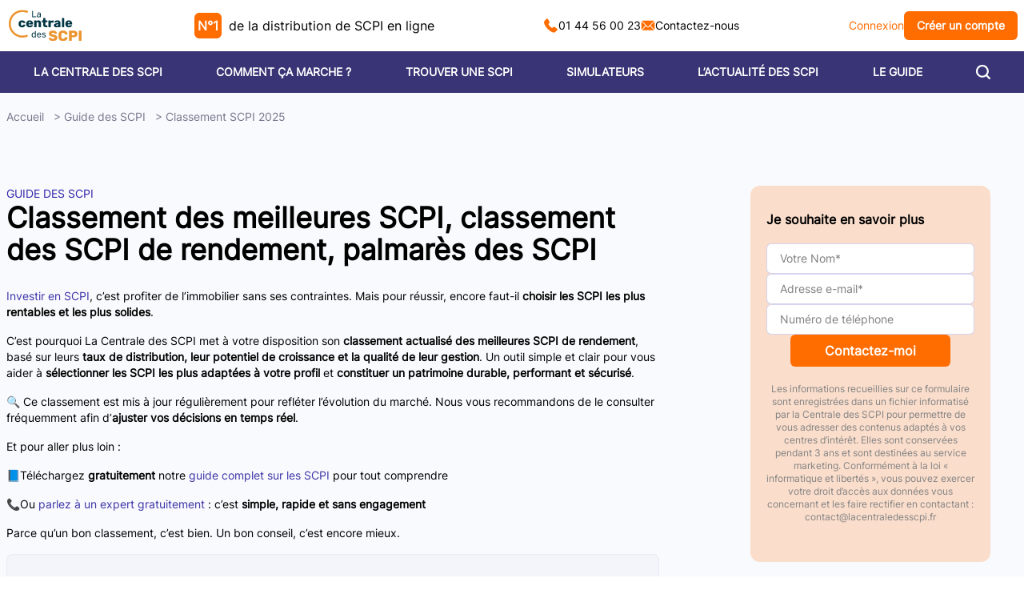

--- FILE ---
content_type: text/html;charset=utf-8
request_url: https://www.centraledesscpi.com/guide-des-scpi/classement-des-scpi
body_size: 46157
content:
<!DOCTYPE html><html  lang="fr"><head><meta charset="utf-8"><meta name="viewport" content="width=device-width, initial-scale=1"><script type="importmap">{"imports":{"#entry":"/_nuxt/COm54Urz.js"}}</script><title>Classement des meilleures SCPI, classement des SCPI de rendement, palmarès des SCPI</title><link rel="stylesheet" media="all" href="https://cdn.jsdelivr.net/gh/orestbida/cookieconsent@3.1.0/dist/cookieconsent.css"><style>:root{--cc-btn-primary-bg:#ff6c00;--cc-btn-primary-hover-bg:"rgb(255 134 59)";--cc-btn-primary-hover-border-color:"rgb(255 134 59)";--cc-footer-bg:#f7f7f7}#cc-main{z-index:52}.pm__section-arrow{background:none!important}.toggle__icon-circle{display:none!important}.cm__link-group a{color:#a0a0a0!important;font-size:.85em!important}</style><style>.icon-white[data-v-484cbf53]{filter:invert(100%)}.icon-orange[data-v-484cbf53]{filter:invert(68%) sepia(82%) saturate(5348%) hue-rotate(359deg) brightness(100%) contrast(108%)}.icon-purple[data-v-484cbf53]{filter:invert(17%) sepia(33%) saturate(7411%) hue-rotate(242deg) brightness(86%) contrast(89%)}.icon-green[data-v-484cbf53]{filter:invert(60%) sepia(38%) saturate(628%) hue-rotate(97deg) brightness(98%) contrast(93%)}.icon-grey[data-v-484cbf53]{filter:invert(56%) sepia(2%) saturate(0) hue-rotate(2deg) brightness(92%) contrast(84%)}</style><style>.search-icon{background-image:url(/icons/search.svg);background-position:100%;background-repeat:no-repeat}</style><style>.triangle-marker[data-v-6b20204d]{bottom:-.5rem;height:0;left:50%;position:absolute;width:0;--tw-translate-x:-50%;border-bottom:6px solid #fff;border-left:6px solid transparent;border-right:6px solid transparent;transform:translate(var(--tw-translate-x),var(--tw-translate-y)) rotate(var(--tw-rotate)) skew(var(--tw-skew-x)) skewY(var(--tw-skew-y)) scaleX(var(--tw-scale-x)) scaleY(var(--tw-scale-y))}.fade-enter-active[data-v-6b20204d],.fade-leave-active[data-v-6b20204d]{transition:opacity .5s ease}.fade-enter-from[data-v-6b20204d],.fade-leave-to[data-v-6b20204d]{opacity:0}</style><style>.footer-col-links[data-v-18dd347d]{display:flex;justify-content:center;width:100%}.footer-link[data-v-18dd347d]{border-radius:9999px;cursor:pointer;padding:.5rem;text-decoration-line:none;transition-duration:.15s;transition-property:all;transition-timing-function:cubic-bezier(.4,0,.2,1);width:100%}.footer-link[data-v-18dd347d]:hover{--tw-bg-opacity:1;background-color:rgb(36 30 103/var(--tw-bg-opacity,1))}</style><style>.shake{animation:shake-horizontal .4s ease-in-out infinite}@keyframes shake-horizontal{0%{transform:translate(0)}25%{transform:translate(4px)}50%{transform:translate(-4px)}75%{transform:translate(4px)}to{transform:translate(0)}}</style><style>.panel-left .slide-enter-from[data-v-6d533eef],.panel-left .slide-leave-to[data-v-6d533eef]{transform:translate(-100%)}.slide-enter-to[data-v-6d533eef],.slide-leave-from[data-v-6d533eef]{transform:translate(0)}.panel-right .slide-enter-from[data-v-6d533eef],.panel-right .slide-leave-to[data-v-6d533eef]{transform:translate(100%)}.slide-enter-active[data-v-6d533eef],.slide-leave-active[data-v-6d533eef]{transition:.3s cubic-bezier(.16,1,.3,1)}</style><style>.active[data-v-87d64b4e]:before{content:"";height:100%;left:-1.5rem;position:absolute;right:-1.5rem;top:0;--tw-bg-opacity:1;background-color:rgb(237 241 249/var(--tw-bg-opacity,1))}</style><style>.box-shadow[data-v-3425073e]{box-shadow:0 0 20px 6px #0000004d}</style><link rel="stylesheet" href="/_nuxt/entry.DCE509Ol.css" crossorigin><link rel="stylesheet" href="/_nuxt/tailwind.C9tyMJl9.css" crossorigin><link rel="stylesheet" href="/_nuxt/CalendlyWidget.BKCGeX_-.css" crossorigin><link rel="stylesheet" href="/_nuxt/FormInput.DhgCxMlQ.css" crossorigin><link rel="stylesheet" href="/_nuxt/Page.C6qDxMud.css" crossorigin><link rel="stylesheet" href="/_nuxt/FaqListGroup.CRA-9ATv.css" crossorigin><link rel="modulepreload" as="script" crossorigin href="/_nuxt/COm54Urz.js"><link rel="modulepreload" as="script" crossorigin href="/_nuxt/eO6CcNsb.js"><link rel="modulepreload" as="script" crossorigin href="/_nuxt/DaViVwHT.js"><link rel="modulepreload" as="script" crossorigin href="/_nuxt/DPFZXPbj.js"><link rel="modulepreload" as="script" crossorigin href="/_nuxt/BTDkjVVW.js"><link rel="modulepreload" as="script" crossorigin href="/_nuxt/Dtb-IZXL.js"><link rel="modulepreload" as="script" crossorigin href="/_nuxt/PVkbECEp.js"><link rel="modulepreload" as="script" crossorigin href="/_nuxt/dBVLprEJ.js"><link rel="modulepreload" as="script" crossorigin href="/_nuxt/YLlZY2Jb.js"><link rel="modulepreload" as="script" crossorigin href="/_nuxt/q-C6PjVt.js"><link rel="modulepreload" as="script" crossorigin href="/_nuxt/D9BH215T.js"><link rel="modulepreload" as="script" crossorigin href="/_nuxt/BVyODyKt.js"><link rel="modulepreload" as="script" crossorigin href="/_nuxt/BxMrX1-K.js"><link rel="modulepreload" as="script" crossorigin href="/_nuxt/C2hNJDXM.js"><link rel="modulepreload" as="script" crossorigin href="/_nuxt/CQKD50ez.js"><link rel="modulepreload" as="script" crossorigin href="/_nuxt/DKrncCut.js"><link rel="modulepreload" as="script" crossorigin href="/_nuxt/BWsqEc1I.js"><link rel="modulepreload" as="script" crossorigin href="/_nuxt/C78yRMr9.js"><link rel="modulepreload" as="script" crossorigin href="/_nuxt/PWiS54st.js"><link rel="modulepreload" as="script" crossorigin href="/_nuxt/DX1ay9iv.js"><link rel="modulepreload" as="script" crossorigin href="/_nuxt/CWZBIBUz.js"><link rel="modulepreload" as="script" crossorigin href="/_nuxt/BZmnLRgE.js"><link rel="modulepreload" as="script" crossorigin href="/_nuxt/BEWP6v_6.js"><link rel="modulepreload" as="script" crossorigin href="/_nuxt/D3r0UoaN.js"><link rel="modulepreload" as="script" crossorigin href="/_nuxt/BU1RhhZA.js"><link rel="modulepreload" as="script" crossorigin href="/_nuxt/BByYPCe3.js"><link rel="modulepreload" as="script" crossorigin href="/_nuxt/Bcoti5uo.js"><link rel="modulepreload" as="script" crossorigin href="/_nuxt/PXH7e_b6.js"><link rel="modulepreload" as="script" crossorigin href="/_nuxt/Bwd2PHf_.js"><link rel="modulepreload" as="script" crossorigin href="/_nuxt/CUdHmUN3.js"><link rel="modulepreload" as="script" crossorigin href="/_nuxt/yx3ByGZ1.js"><link rel="modulepreload" as="script" crossorigin href="/_nuxt/DLxUylai.js"><link rel="modulepreload" as="script" crossorigin href="/_nuxt/DhqG9OgC.js"><link rel="modulepreload" as="script" crossorigin href="/_nuxt/D1v4PorA.js"><link rel="modulepreload" as="script" crossorigin href="/_nuxt/BPVj5e8f.js"><link rel="modulepreload" as="script" crossorigin href="/_nuxt/D3kkAvMI.js"><link rel="preload" as="fetch" fetchpriority="low" crossorigin="anonymous" href="/_nuxt/builds/meta/ce87be71-92bc-4eff-9352-f1ea7078fe4d.json"><script type="text/javascript" src="https://cdn.jsdelivr.net/gh/orestbida/cookieconsent@3.1.0/dist/cookieconsent.umd.js" defer></script><link rel="prefetch" as="script" crossorigin href="/_nuxt/CoEiyW-F.js"><link rel="prefetch" as="script" crossorigin href="/_nuxt/CIUGmx-n.js"><link rel="prefetch" as="script" crossorigin href="/_nuxt/RZhDSHIg.js"><link rel="prefetch" as="script" crossorigin href="/_nuxt/RJz35kKW.js"><link rel="prefetch" as="script" crossorigin href="/_nuxt/DRhs3SrA.js"><link rel="prefetch" as="script" crossorigin href="/_nuxt/CqVoeeL3.js"><meta name="description" content="Découvrez le classement des SCPI les plus rentables ! La Centrale des SCPI a établi pour vous son classement des meilleures SCPI de rendement et SCPI fiscales pour aider dans votre investissement."><script type="module" src="/_nuxt/COm54Urz.js" crossorigin></script></head><body><div id="__nuxt"><div><div class="min-h-screen flex flex-col"><div></div><header class="sticky top-0 z-50 bg-white md:bg-transparent"><div class="container mx-auto flex h-16 items-center justify-between p-2"><a href="https://moncompte.centraledesscpi.com/" rel="noopener noreferrer" class="block md:hidden"><img src="/icons/menu_portal.svg" class="icon-black mx-13" width="32" height="32" alt="icon" data-v-484cbf53></a><a href="/" class=""><img onerror="this.setAttribute(&#39;data-error&#39;, 1)" width="98" height="52" alt="La Centrale des SCPI logo" data-nuxt-img srcset="/_ipx/fit_cover&amp;s_98x52/images/logo.svg 1x, /_ipx/fit_cover&amp;s_196x104/images/logo.svg 2x" src="/_ipx/fit_cover&amp;s_98x52/images/logo.svg"></a><div class="hidden lg:block"><span class="inline-flex aspect-square items-center rounded-md bg-orange p-1 text-white mr-1 font-bold"><!--[-->N°1<!--]--></span> de la distribution de SCPI en ligne </div><div class="hidden gap-4 text-sm md:flex"><a href="tel:+33144560023" rel="noopener noreferrer" class="flex items-center gap-2 no-underline"><img src="/icons/phone.svg" class="icon-orange" width="18" height="18" alt="icon" data-v-484cbf53>01 44 56 00 23 </a><a href="/contact" class="flex items-center gap-2 no-underline"><img src="/icons/mail.svg" class="icon-orange" width="18" height="18" alt="icon" data-v-484cbf53>Contactez-nous </a></div><div class="hidden items-center gap-3 text-sm md:flex"><a href="https://moncompte.centraledesscpi.com/" rel="noopener noreferrer" class="cursor-pointer text-orange no-underline"> Connexion </a><a href="https://moncompte.centraledesscpi.com/auth/register" rel="noopener noreferrer" type="button" class="link-no-style transition-all hover:shadow-lg hover:shadow-grey/50 duration-200 flex select-none items-center justify-center gap-2 rounded-md font-bold no-underline bg-orange text-white px-4 py-2 min-w-[200px] min-w-[unset]"><!----><!--[--> Créer un compte <!--]--></a></div><button class="block md:hidden"><img src="/icons/menu_mobile.svg" class="icon-black mx-3" width="28" height="28" alt="icon" data-v-484cbf53></button></div><div class="sidepanel fixed left-0 top-16 z-[200] h-[calc(100vh-4rem)] w-full overscroll-contain panel-right" style="display:none;" data-v-6d533eef><div class="absolute top-0 flex h-full w-full flex-col justify-between bg-red-300 right-0" style="display:none;" data-v-6d533eef><div class="flex h-full flex-col" data-v-6d533eef><div class="flex-grow overflow-scroll" data-v-6d533eef><!--[--><div class="min-h-full bg-blue-250 p-5"><div class="mb-6 flex flex-col items-center justify-around rounded bg-gradient-to-r from-blue-499 to-blue-500 p-4 text-white shadow-lg"><div class="mb-4 w-full text-center text-sm"> 🚀 En ce moment, recevez un <span class="font-bold"> Cashback de 3% </span> sur vos investissements*. </div><div class="flex w-full justify-evenly gap-4 text-center"><a href="https://moncompte.centraledesscpi.com/auth/register" rel="noopener noreferrer" type="button" class="link-no-style transition-all hover:shadow-lg hover:shadow-grey/50 duration-200 flex select-none items-center justify-center gap-2 rounded-md font-bold no-underline bg-orange text-white px-2 py-1 min-w-[140px] text-xs py-1"><img src="/icons/award_medal.svg" class="icon-white" width="18" height="18" alt="icon" data-v-484cbf53><!--[--> S&#39;inscrire <!--]--></a><a href="https://moncompte.centraledesscpi.com/" rel="noopener noreferrer" type="button" class="link-no-style transition-all hover:shadow-lg hover:shadow-grey/50 duration-200 flex select-none items-center justify-center gap-2 rounded-md font-bold no-underline bg-white text-orange px-2 py-1 min-w-[140px] text-xs"><img src="/icons/menu_portal.svg" class="icon-orange" width="18" height="18" alt="icon" data-v-484cbf53><!--[--> Se connecter <!--]--></a></div><div class="mt-3 text-xs text-white/60"> * Voir conditions dans les Conditions Générales d&#39;Utilisation </div></div><div class="mb-8 flex w-full items-center justify-between border-b border-blue-500/20"><input value="" placeholder="Rechercher..." class="flex-grow bg-transparent py-2 text-lg outline-none" name="side-menu-search"><div class="search-icon h-12 w-12 cursor-pointer"></div></div><div class="mb-16" data-v-87d64b4e><!--[--><ul class="m-2" data-v-87d64b4e><li data-v-87d64b4e><div class="border-b border-blue-500/20 relative" data-v-87d64b4e><div class="relative flex items-center justify-between py-3 text-lg font-bold normal-case text-blue-800" data-v-87d64b4e>LA CENTRALE DES SCPI <img src="/icons/arrow-up.svg" class="icon-orange rotate-180 transform" width="12" height="12" alt="icon" data-v-87d64b4e data-v-484cbf53></div></div><!----></li></ul><ul class="m-2" data-v-87d64b4e><li data-v-87d64b4e><div class="border-b border-blue-500/20 relative" data-v-87d64b4e><div class="relative flex items-center justify-between py-3 text-lg font-bold normal-case text-blue-800" data-v-87d64b4e>COMMENT ÇA MARCHE ? <img src="/icons/arrow-up.svg" class="icon-orange rotate-180 transform" width="12" height="12" alt="icon" data-v-87d64b4e data-v-484cbf53></div></div><!----></li></ul><ul class="m-2" data-v-87d64b4e><li data-v-87d64b4e><div class="border-b border-blue-500/20 relative" data-v-87d64b4e><div class="relative flex items-center justify-between py-3 text-lg font-bold normal-case text-blue-800" data-v-87d64b4e>TROUVER UNE SCPI <!----></div></div><!----></li></ul><ul class="m-2" data-v-87d64b4e><li data-v-87d64b4e><div class="border-b border-blue-500/20 relative" data-v-87d64b4e><div class="relative flex items-center justify-between py-3 text-lg font-bold normal-case text-blue-800" data-v-87d64b4e>SIMULATEURS <img src="/icons/arrow-up.svg" class="icon-orange rotate-180 transform" width="12" height="12" alt="icon" data-v-87d64b4e data-v-484cbf53></div></div><!----></li></ul><ul class="m-2" data-v-87d64b4e><li data-v-87d64b4e><div class="border-b border-blue-500/20 relative" data-v-87d64b4e><div class="relative flex items-center justify-between py-3 text-lg font-bold normal-case text-blue-800" data-v-87d64b4e>L’ACTUALITÉ DES SCPI <!----></div></div><!----></li></ul><ul class="m-2" data-v-87d64b4e><li data-v-87d64b4e><div class="border-b border-blue-500/20 relative" data-v-87d64b4e><div class="relative flex items-center justify-between py-3 text-lg font-bold normal-case text-blue-800" data-v-87d64b4e>LE GUIDE <img src="/icons/arrow-up.svg" class="icon-orange rotate-180 transform" width="12" height="12" alt="icon" data-v-87d64b4e data-v-484cbf53></div></div><!----></li></ul><ul class="m-2" data-v-87d64b4e><li data-v-87d64b4e><div class="border-b border-blue-500/20 relative" data-v-87d64b4e><div class="relative flex items-center justify-between py-3 text-lg font-bold normal-case text-blue-800" data-v-87d64b4e>DÉMARREZ VOTRE PROJET <!----></div></div><!----></li></ul><!--]--></div><div class="mx-auto flex max-w-xs flex-col items-center"><p class="mb-8 text-center"> En savoir plus sur les SCPI ?<br></p><a href="/contact" class="link-no-style transition-all hover:shadow-lg hover:shadow-grey/50 duration-200 flex select-none items-center justify-center gap-2 rounded-md font-bold no-underline bg-orange text-white px-4 py-2 min-w-[200px] mb-8 w-full" type="button"><img src="/icons/mail.svg" class="icon-white" width="18" height="18" alt="icon" data-v-484cbf53><!--[--> Contact <!--]--></a><button type="button" class="link-no-style transition-all hover:shadow-lg hover:shadow-grey/50 duration-200 flex select-none items-center justify-center gap-2 rounded-md font-bold no-underline bg-white text-orange px-4 py-2 min-w-[200px] mb-1 w-full"><img src="/icons/phone.svg" class="icon-orange" width="18" height="18" alt="icon" data-v-484cbf53><!--[-->01 44 56 00 23<!--]--></button><div>Prix d&#39;un appel local</div></div><div class="h-48"></div></div><!--]--></div><div data-v-6d533eef><!--[--><!--]--></div></div></div></div></header><!--[--><div class="sticky top-0 z-50 bg-blue-550 text-white" data-v-6b20204d><div class="container mx-auto hidden w-full items-center justify-around px-2 text-sm md:flex" data-v-6b20204d><!--[--><div class="group m-2" data-v-6b20204d><a href="/la-centrale-des-scpi" class="group relative inline-block cursor-pointer py-2 font-bold no-underline" data-v-6b20204d>LA CENTRALE DES SCPI <div class="triangle-marker hidden group-hover:block" data-v-6b20204d></div></a><div class="hidden absolute left-0 z-50 flex w-full transform text-gray-800" data-v-6b20204d><div class="flex-grow" data-v-6b20204d></div><div class="container mx-auto mt-4 grid w-full grid-cols-3 gap-12 rounded-xl bg-white px-12 py-9 shadow-xl" data-v-6b20204d><!--[--><div class="flex flex-col" data-v-6b20204d><div class="mb-3 flex items-center gap-5 border-b border-blue-500 py-1 text-lg font-bold text-blue-500" data-v-6b20204d><img onerror="this.setAttribute(&#39;data-error&#39;, 1)" width="26" height="30" alt="La Centrale des SCPI" data-nuxt-img srcset="/_ipx/s_26x30/icons/menu_lcds.svg 1x, /_ipx/s_52x60/icons/menu_lcds.svg 2x" class="mb-1" src="/_ipx/s_26x30/icons/menu_lcds.svg" data-v-6b20204d> La Centrale des SCPI</div><ul data-v-6b20204d><!--[--><li class="m-0 border-b border-blue-300 last:border-0" data-v-6b20204d><a href="/la-centrale-des-scpi/historique" class="link-no-style m-0 block px-2 py-2 hover:bg-grey-100 hover:text-blue-500" data-v-6b20204d>Historique</a></li><li class="m-0 border-b border-blue-300 last:border-0" data-v-6b20204d><a href="/la-centrale-des-scpi/nos-services" class="link-no-style m-0 block px-2 py-2 hover:bg-grey-100 hover:text-blue-500" data-v-6b20204d>Nos services</a></li><li class="m-0 border-b border-blue-300 last:border-0" data-v-6b20204d><a href="/la-centrale-des-scpi/revue-de-presse" class="link-no-style m-0 block px-2 py-2 hover:bg-grey-100 hover:text-blue-500" data-v-6b20204d>Revue de presse</a></li><li class="m-0 border-b border-blue-300 last:border-0" data-v-6b20204d><a href="/la-centrale-des-scpi/charte-qualite" class="link-no-style m-0 block px-2 py-2 hover:bg-grey-100 hover:text-blue-500" data-v-6b20204d>Charte qualité</a></li><li class="m-0 border-b border-blue-300 last:border-0" data-v-6b20204d><a href="/la-centrale-des-scpi/temoignages" class="link-no-style m-0 block px-2 py-2 hover:bg-grey-100 hover:text-blue-500" data-v-6b20204d>Témoignages</a></li><li class="m-0 border-b border-blue-300 last:border-0" data-v-6b20204d><a href="/la-centrale-des-scpi/parrainage" class="link-no-style m-0 block px-2 py-2 hover:bg-grey-100 hover:text-blue-500" data-v-6b20204d>Parrainage</a></li><!--]--></ul></div><div class="flex flex-col" data-v-6b20204d><div class="mb-3 flex items-center gap-5 border-b border-blue-500 py-1 text-lg font-bold text-blue-500" data-v-6b20204d><img onerror="this.setAttribute(&#39;data-error&#39;, 1)" width="26" height="30" alt="La société" data-nuxt-img srcset="/_ipx/s_26x30/icons/menu_company.svg 1x, /_ipx/s_52x60/icons/menu_company.svg 2x" class="mb-1" src="/_ipx/s_26x30/icons/menu_company.svg" data-v-6b20204d> La société</div><ul data-v-6b20204d><!--[--><li class="m-0 border-b border-blue-300 last:border-0" data-v-6b20204d><a href="/decouvrir-les-scpi/nos-partenaires" class="link-no-style m-0 block px-2 py-2 hover:bg-grey-100 hover:text-blue-500" data-v-6b20204d>Nos partenaires</a></li><li class="m-0 border-b border-blue-300 last:border-0" data-v-6b20204d><a href="/contact" class="link-no-style m-0 block px-2 py-2 hover:bg-grey-100 hover:text-blue-500" data-v-6b20204d>Nous contacter</a></li><li class="m-0 border-b border-blue-300 last:border-0" data-v-6b20204d><a href="/la-centrale-des-scpi/historique/qui-sont-les-createurs-et-consultants-de-la-centrale-des-scpi" class="link-no-style m-0 block px-2 py-2 hover:bg-grey-100 hover:text-blue-500" data-v-6b20204d>L&#39;équipe à votre service</a></li><!--]--></ul></div><div class="flex flex-col" data-v-6b20204d><div class="mb-3 flex items-center gap-5 border-b border-blue-500 py-1 text-lg font-bold text-blue-500" data-v-6b20204d><img onerror="this.setAttribute(&#39;data-error&#39;, 1)" width="26" height="30" alt="SCPI TV" data-nuxt-img srcset="/_ipx/s_26x30/icons/menu_tv.svg 1x, /_ipx/s_52x60/icons/menu_tv.svg 2x" class="mb-1" src="/_ipx/s_26x30/icons/menu_tv.svg" data-v-6b20204d> SCPI TV</div><ul data-v-6b20204d><!--[--><li class="m-0 border-b border-blue-300 last:border-0" data-v-6b20204d><a href="/la-centrale-des-scpi-tv" class="link-no-style m-0 block px-2 py-2 hover:bg-grey-100 hover:text-blue-500" data-v-6b20204d>Toutes les vidéos SCPI</a></li><!--]--></ul></div><!--]--></div><div class="flex-grow" data-v-6b20204d></div></div></div><div class="group m-2" data-v-6b20204d><a href="/decouvrir-les-scpi" class="group relative inline-block cursor-pointer py-2 font-bold no-underline" data-v-6b20204d>COMMENT ÇA MARCHE ? <div class="triangle-marker hidden group-hover:block" data-v-6b20204d></div></a><div class="hidden absolute left-0 z-50 flex w-full transform text-gray-800" data-v-6b20204d><div class="flex-grow" data-v-6b20204d></div><div class="container mx-auto mt-4 grid w-full grid-cols-3 gap-12 rounded-xl bg-white px-12 py-9 shadow-xl" data-v-6b20204d><!--[--><div class="flex flex-col" data-v-6b20204d><div class="mb-3 flex items-center gap-5 border-b border-blue-500 py-1 text-lg font-bold text-blue-500" data-v-6b20204d><img onerror="this.setAttribute(&#39;data-error&#39;, 1)" width="26" height="30" alt="S&#39;informer" data-nuxt-img srcset="/_ipx/s_26x30/icons/menu_book.svg 1x, /_ipx/s_52x60/icons/menu_book.svg 2x" class="mb-1" src="/_ipx/s_26x30/icons/menu_book.svg" data-v-6b20204d> S&#39;informer</div><ul data-v-6b20204d><!--[--><li class="m-0 border-b border-blue-300 last:border-0" data-v-6b20204d><a href="/decouvrir-les-scpi/definition" class="link-no-style m-0 block px-2 py-2 hover:bg-grey-100 hover:text-blue-500" data-v-6b20204d>Définition</a></li><li class="m-0 border-b border-blue-300 last:border-0" data-v-6b20204d><a href="/decouvrir-les-scpi/histoire-et-legislation" class="link-no-style m-0 block px-2 py-2 hover:bg-grey-100 hover:text-blue-500" data-v-6b20204d>Histoire et législation</a></li><li class="m-0 border-b border-blue-300 last:border-0" data-v-6b20204d><a href="/decouvrir-les-scpi/pourquoi-investir-en-scpi" class="link-no-style m-0 block px-2 py-2 hover:bg-grey-100 hover:text-blue-500" data-v-6b20204d>Pourquoi investir en SCPI ?</a></li><li class="m-0 border-b border-blue-300 last:border-0" data-v-6b20204d><a href="/decouvrir-les-scpi/lexique" class="link-no-style m-0 block px-2 py-2 hover:bg-grey-100 hover:text-blue-500" data-v-6b20204d>Lexique</a></li><li class="m-0 border-b border-blue-300 last:border-0" data-v-6b20204d><a href="/decouvrir-les-scpi/comment-investir-en-scpi" class="link-no-style m-0 block px-2 py-2 hover:bg-grey-100 hover:text-blue-500" data-v-6b20204d>Comment investir en SCPI ?</a></li><li class="m-0 border-b border-blue-300 last:border-0" data-v-6b20204d><a href="/decouvrir-les-scpi/demembrement-temporaire" class="link-no-style m-0 block px-2 py-2 hover:bg-grey-100 hover:text-blue-500" data-v-6b20204d>Le démembrement temporaire</a></li><li class="m-0 border-b border-blue-300 last:border-0" data-v-6b20204d><a href="/decouvrir-les-scpi/fonctionnement-d-une-scpi" class="link-no-style m-0 block px-2 py-2 hover:bg-grey-100 hover:text-blue-500" data-v-6b20204d>Comment fonctionne une SCPI ?</a></li><li class="m-0 border-b border-blue-300 last:border-0" data-v-6b20204d><a href="/decouvrir-les-scpi/ou-trouver-son-credit-scpi" class="link-no-style m-0 block px-2 py-2 hover:bg-grey-100 hover:text-blue-500" data-v-6b20204d>Où trouver son crédit SCPI ?</a></li><li class="m-0 border-b border-blue-300 last:border-0" data-v-6b20204d><a href="/decouvrir-les-scpi/qu-est-ce-que-le-multi-scpi" class="link-no-style m-0 block px-2 py-2 hover:bg-grey-100 hover:text-blue-500" data-v-6b20204d>Qu’est-ce que le multi-SCPI ?</a></li><li class="m-0 border-b border-blue-300 last:border-0" data-v-6b20204d><a href="/foires-aux-questions" class="link-no-style m-0 block px-2 py-2 hover:bg-grey-100 hover:text-blue-500" data-v-6b20204d>FAQ SCPI</a></li><li class="m-0 border-b border-blue-300 last:border-0" data-v-6b20204d><a href="/decouvrir-les-scpi/pourquoi-utiliser-la-signature-electronique-pour-acheter-ses-parts-de-scpi" class="link-no-style m-0 block px-2 py-2 hover:bg-grey-100 hover:text-blue-500" data-v-6b20204d>Souscription de SCPI en ligne</a></li><li class="m-0 border-b border-blue-300 last:border-0" data-v-6b20204d><a href="/decouvrir-les-scpi/qu-est-ce-qu-un-portefeuille-de-scpi-hybride" class="link-no-style m-0 block px-2 py-2 hover:bg-grey-100 hover:text-blue-500" data-v-6b20204d>Qu&#39;est ce qu&#39;un portefeuille de SCPI hybride ?</a></li><li class="m-0 border-b border-blue-300 last:border-0" data-v-6b20204d><a href="/decouvrir-les-scpi/comment-devenir-multiproprietaire-immobilier-grace-aux-scpi" class="link-no-style m-0 block px-2 py-2 hover:bg-grey-100 hover:text-blue-500" data-v-6b20204d>Devenir multi propriétaire en immobilier ?</a></li><li class="m-0 border-b border-blue-300 last:border-0" data-v-6b20204d><a href="/decouvrir-les-scpi/pourquoi-realiser-une-simulation-scpi" class="link-no-style m-0 block px-2 py-2 hover:bg-grey-100 hover:text-blue-500" data-v-6b20204d>Pourquoi réaliser une simulation SCPI ?</a></li><!--]--></ul></div><div class="flex flex-col" data-v-6b20204d><div class="mb-3 flex items-center gap-5 border-b border-blue-500 py-1 text-lg font-bold text-blue-500" data-v-6b20204d><img onerror="this.setAttribute(&#39;data-error&#39;, 1)" width="26" height="30" alt="Pour aller plus loin" data-nuxt-img srcset="/_ipx/s_26x30/icons/menu_zoom.svg 1x, /_ipx/s_52x60/icons/menu_zoom.svg 2x" class="mb-1" src="/_ipx/s_26x30/icons/menu_zoom.svg" data-v-6b20204d> Pour aller plus loin</div><ul data-v-6b20204d><!--[--><li class="m-0 border-b border-blue-300 last:border-0" data-v-6b20204d><a href="/decouvrir-les-scpi/10-questions-sur-les-scpi" class="link-no-style m-0 block px-2 py-2 hover:bg-grey-100 hover:text-blue-500" data-v-6b20204d>10 questions sur les SCPI</a></li><li class="m-0 border-b border-blue-300 last:border-0" data-v-6b20204d><a href="/decouvrir-les-scpi/matchs" class="link-no-style m-0 block px-2 py-2 hover:bg-grey-100 hover:text-blue-500" data-v-6b20204d>Les matchs SCPI</a></li><li class="m-0 border-b border-blue-300 last:border-0" data-v-6b20204d><a href="/decouvrir-les-scpi/decouvrir-scpi-de-rendement" class="link-no-style m-0 block px-2 py-2 hover:bg-grey-100 hover:text-blue-500" data-v-6b20204d>La SCPI de rendement</a></li><li class="m-0 border-b border-blue-300 last:border-0" data-v-6b20204d><a href="/decouvrir-les-scpi/decouvrir-scpi-fiscales" class="link-no-style m-0 block px-2 py-2 hover:bg-grey-100 hover:text-blue-500" data-v-6b20204d>La SCPI fiscale</a></li><li class="m-0 border-b border-blue-300 last:border-0" data-v-6b20204d><a href="/decouvrir-les-scpi/scpi-de-plus-value" class="link-no-style m-0 block px-2 py-2 hover:bg-grey-100 hover:text-blue-500" data-v-6b20204d>La SCPI de plus-value</a></li><li class="m-0 border-b border-blue-300 last:border-0" data-v-6b20204d><a href="/decouvrir-les-scpi/10-scpi-en-demembrement-temporaire" class="link-no-style m-0 block px-2 py-2 hover:bg-grey-100 hover:text-blue-500" data-v-6b20204d>10 SCPI en démembrement</a></li><li class="m-0 border-b border-blue-300 last:border-0" data-v-6b20204d><a href="/decouvrir-les-scpi/scpi-et-l-allemagne" class="link-no-style m-0 block px-2 py-2 hover:bg-grey-100 hover:text-blue-500" data-v-6b20204d>Les SCPI et l&#39;Allemagne</a></li><li class="m-0 border-b border-blue-300 last:border-0" data-v-6b20204d><a href="/decouvrir-les-scpi/les-scpi-europeennes" class="link-no-style m-0 block px-2 py-2 hover:bg-grey-100 hover:text-blue-500" data-v-6b20204d>Les SCPI européennes</a></li><li class="m-0 border-b border-blue-300 last:border-0" data-v-6b20204d><a href="/decouvrir-les-scpi/10-scpi-thematiques-a-acheter" class="link-no-style m-0 block px-2 py-2 hover:bg-grey-100 hover:text-blue-500" data-v-6b20204d>10 SCPI Thématiques</a></li><li class="m-0 border-b border-blue-300 last:border-0" data-v-6b20204d><a href="/decouvrir-les-scpi/10-conseils-sur-les-scpi" class="link-no-style m-0 block px-2 py-2 hover:bg-grey-100 hover:text-blue-500" data-v-6b20204d>10 conseils sur les SCPI</a></li><li class="m-0 border-b border-blue-300 last:border-0" data-v-6b20204d><a href="/decouvrir-les-scpi/10-raisons-d-investir-l-argent-d-un-heritage-en-scpi" class="link-no-style m-0 block px-2 py-2 hover:bg-grey-100 hover:text-blue-500" data-v-6b20204d>Placer l&#39;argent d&#39;un héritage</a></li><li class="m-0 border-b border-blue-300 last:border-0" data-v-6b20204d><a href="/decouvrir-les-scpi/investir-sur-une-scpi-logistique" class="link-no-style m-0 block px-2 py-2 hover:bg-grey-100 hover:text-blue-500" data-v-6b20204d>SCPI E-commerce et logistique</a></li><li class="m-0 border-b border-blue-300 last:border-0" data-v-6b20204d><a href="/decouvrir-les-scpi/10-questions-sur-la-scpi-et-le-coronavirus" class="link-no-style m-0 block px-2 py-2 hover:bg-grey-100 hover:text-blue-500" data-v-6b20204d>SCPI et Coronavirus</a></li><li class="m-0 border-b border-blue-300 last:border-0" data-v-6b20204d><a href="/decouvrir-les-scpi/10-raisons-d-investir-en-scpi-pour-les-retraites" class="link-no-style m-0 block px-2 py-2 hover:bg-grey-100 hover:text-blue-500" data-v-6b20204d>10 raisons d&#39;investir en SCPI pour les retraités</a></li><li class="m-0 border-b border-blue-300 last:border-0" data-v-6b20204d><a href="/decouvrir-les-scpi/10-raisons-d-investir-en-scpi-pour-un-jeune-actif" class="link-no-style m-0 block px-2 py-2 hover:bg-grey-100 hover:text-blue-500" data-v-6b20204d>10 raisons d&#39;investir en SCPI pour un jeune actif</a></li><li class="m-0 border-b border-blue-300 last:border-0" data-v-6b20204d><a href="/decouvrir-les-scpi/10-idees-recues-sur-les-scpi" class="link-no-style m-0 block px-2 py-2 hover:bg-grey-100 hover:text-blue-500" data-v-6b20204d>10 idées reçues sur les SCPI</a></li><li class="m-0 border-b border-blue-300 last:border-0" data-v-6b20204d><a href="/decouvrir-les-scpi/5-raisons-d-utiliser-un-agregateur-scpi" class="link-no-style m-0 block px-2 py-2 hover:bg-grey-100 hover:text-blue-500" data-v-6b20204d>5 raisons d&#39;utiliser un agrégateur SCPI</a></li><li class="m-0 border-b border-blue-300 last:border-0" data-v-6b20204d><a href="/decouvrir-les-scpi/10-raisons-d-investir-l-argent-de-son-compte-courant-en-scpi" class="link-no-style m-0 block px-2 py-2 hover:bg-grey-100 hover:text-blue-500" data-v-6b20204d>10 raisons d&#39;investir l&#39;argent de votre compte courant</a></li><li class="m-0 border-b border-blue-300 last:border-0" data-v-6b20204d><a href="/decouvrir-les-scpi/10-raisons-de-placer-son-argent-sur-les-scpi-corum" class="link-no-style m-0 block px-2 py-2 hover:bg-grey-100 hover:text-blue-500" data-v-6b20204d>10 raisons d&#39;acheter des SCPI Corum</a></li><!--]--></ul></div><div class="flex flex-col" data-v-6b20204d><div class="mb-3 flex items-center gap-5 border-b border-blue-500 py-1 text-lg font-bold text-blue-500" data-v-6b20204d><img onerror="this.setAttribute(&#39;data-error&#39;, 1)" width="26" height="30" alt="La SCPI et vous" data-nuxt-img srcset="/_ipx/s_26x30/icons/menu_people.svg 1x, /_ipx/s_52x60/icons/menu_people.svg 2x" class="mb-1" src="/_ipx/s_26x30/icons/menu_people.svg" data-v-6b20204d> La SCPI et vous</div><ul data-v-6b20204d><!--[--><li class="m-0 border-b border-blue-300 last:border-0" data-v-6b20204d><a href="/decouvrir-les-scpi/la-scpi-et-les-expatries" class="link-no-style m-0 block px-2 py-2 hover:bg-grey-100 hover:text-blue-500" data-v-6b20204d>La SCPI pour les expatriés</a></li><li class="m-0 border-b border-blue-300 last:border-0" data-v-6b20204d><a href="/decouvrir-les-scpi/investir-pour-la-retraite-preparer-sa-retraite-financierement-avec-les-scpi" class="link-no-style m-0 block px-2 py-2 hover:bg-grey-100 hover:text-blue-500" data-v-6b20204d>La SCPI pour la retraite</a></li><li class="m-0 border-b border-blue-300 last:border-0" data-v-6b20204d><a href="/decouvrir-les-scpi/doit-on-investir-en-scpi-en-2026" class="link-no-style m-0 block px-2 py-2 hover:bg-grey-100 hover:text-blue-500" data-v-6b20204d>Investir en SCPI en 2025</a></li><li class="m-0 border-b border-blue-300 last:border-0" data-v-6b20204d><a href="/decouvrir-les-scpi/10-raisons-de-proceder-a-un-rachat-partiel-d-une-assurance-vie-en-fonds-euros" class="link-no-style m-0 block px-2 py-2 hover:bg-grey-100 hover:text-blue-500" data-v-6b20204d>Rachat partiel assurance vie</a></li><li class="m-0 border-b border-blue-300 last:border-0" data-v-6b20204d><a href="/decouvrir-les-scpi/scpi-isr" class="link-no-style m-0 block px-2 py-2 hover:bg-grey-100 hover:text-blue-500" data-v-6b20204d>Les SCPI ISR</a></li><li class="m-0 border-b border-blue-300 last:border-0" data-v-6b20204d><a href="/decouvrir-les-scpi/tests-scpi" class="link-no-style m-0 block px-2 py-2 hover:bg-grey-100 hover:text-blue-500" data-v-6b20204d>Faites le test SCPI</a></li><li class="m-0 border-b border-blue-300 last:border-0" data-v-6b20204d><a href="/decouvrir-les-scpi/scpi-assurance-vie" class="link-no-style m-0 block px-2 py-2 hover:bg-grey-100 hover:text-blue-500" data-v-6b20204d>SCPI assurance vie</a></li><li class="m-0 border-b border-blue-300 last:border-0" data-v-6b20204d><a href="/decouvrir-les-scpi/classements-des-scpi-thematiques" class="link-no-style m-0 block px-2 py-2 hover:bg-grey-100 hover:text-blue-500" data-v-6b20204d>Classement des SCPI thématiques</a></li><li class="m-0 border-b border-blue-300 last:border-0" data-v-6b20204d><a href="/decouvrir-les-scpi/10-conseils-pour-investir-son-argent-a-partir-de-55-ans" class="link-no-style m-0 block px-2 py-2 hover:bg-grey-100 hover:text-blue-500" data-v-6b20204d>10 conseils pour investir son argent après 55 ans</a></li><li class="m-0 border-b border-blue-300 last:border-0" data-v-6b20204d><a href="/decouvrir-les-scpi/impact-du-e-commerce-sur-l-investissement-immobilier" class="link-no-style m-0 block px-2 py-2 hover:bg-grey-100 hover:text-blue-500" data-v-6b20204d>L&#39;impact du E-commerce sur l&#39;investissement immobilier</a></li><!--]--></ul></div><!--]--></div><div class="flex-grow" data-v-6b20204d></div></div></div><div class="group m-2" data-v-6b20204d><a href="/choisir-vos-scpi/categorie-scpi-de-rendement" class="group relative inline-block cursor-pointer py-2 font-bold no-underline" data-v-6b20204d>TROUVER UNE SCPI <!----></a><div class="hidden absolute left-0 z-50 flex w-full transform text-gray-800" data-v-6b20204d><div class="flex-grow" data-v-6b20204d></div><!----><div class="flex-grow" data-v-6b20204d></div></div></div><div class="group m-2" data-v-6b20204d><a href="/simulateurs" class="group relative inline-block cursor-pointer py-2 font-bold no-underline" data-v-6b20204d>SIMULATEURS <div class="triangle-marker hidden group-hover:block" data-v-6b20204d></div></a><div class="hidden absolute left-0 z-50 flex w-full transform text-gray-800" data-v-6b20204d><div class="flex-grow" data-v-6b20204d></div><div class="container mx-auto mt-4 grid w-full grid-cols-3 gap-12 rounded-xl bg-white px-12 py-9 shadow-xl" data-v-6b20204d><!--[--><div class="flex flex-col" data-v-6b20204d><div class="mb-3 flex items-center gap-5 border-b border-blue-500 py-1 text-lg font-bold text-blue-500" data-v-6b20204d><img onerror="this.setAttribute(&#39;data-error&#39;, 1)" width="26" height="30" alt="Simulateurs" data-nuxt-img srcset="/_ipx/s_26x30/icons/menu_simulators.svg 1x, /_ipx/s_52x60/icons/menu_simulators.svg 2x" class="mb-1" src="/_ipx/s_26x30/icons/menu_simulators.svg" data-v-6b20204d> Simulateurs</div><ul data-v-6b20204d><!--[--><li class="m-0 border-b border-blue-300 last:border-0" data-v-6b20204d><a href="/simulateurs/simulateur-de-rendement" class="link-no-style m-0 block px-2 py-2 hover:bg-grey-100 hover:text-blue-500" data-v-6b20204d>Simulateur de rendement</a></li><li class="m-0 border-b border-blue-300 last:border-0" data-v-6b20204d><a href="/simulateurs/simulateur-interets-composes-scpi" class="link-no-style m-0 block px-2 py-2 hover:bg-grey-100 hover:text-blue-500" data-v-6b20204d>Simulateurs intérêts composés</a></li><!--]--></ul></div><!--]--></div><div class="flex-grow" data-v-6b20204d></div></div></div><div class="group m-2" data-v-6b20204d><a href="/actualites-des-scpi" class="group relative inline-block cursor-pointer py-2 font-bold no-underline" data-v-6b20204d>L’ACTUALITÉ DES SCPI <!----></a><div class="hidden absolute left-0 z-50 flex w-full transform text-gray-800" data-v-6b20204d><div class="flex-grow" data-v-6b20204d></div><!----><div class="flex-grow" data-v-6b20204d></div></div></div><div class="group m-2" data-v-6b20204d><a href="/guide-des-scpi" class="group relative inline-block cursor-pointer py-2 font-bold no-underline" data-v-6b20204d>LE GUIDE <div class="triangle-marker hidden group-hover:block" data-v-6b20204d></div></a><div class="hidden absolute left-0 z-50 flex w-full transform text-gray-800" data-v-6b20204d><div class="flex-grow" data-v-6b20204d></div><div class="container mx-auto mt-4 grid w-full grid-cols-3 gap-12 rounded-xl bg-white px-12 py-9 shadow-xl" data-v-6b20204d><!--[--><div class="flex flex-col" data-v-6b20204d><div class="mb-3 flex items-center gap-5 border-b border-blue-500 py-1 text-lg font-bold text-blue-500" data-v-6b20204d><img onerror="this.setAttribute(&#39;data-error&#39;, 1)" width="26" height="30" alt="Guide des SCPI" data-nuxt-img srcset="/_ipx/s_26x30/icons/menu_people.svg 1x, /_ipx/s_52x60/icons/menu_people.svg 2x" class="mb-1" src="/_ipx/s_26x30/icons/menu_people.svg" data-v-6b20204d> Guide des SCPI</div><ul data-v-6b20204d><!--[--><li class="m-0 border-b border-blue-300 last:border-0" data-v-6b20204d><a href="/guide-des-scpi/investir-en-scpi" class="link-no-style m-0 block px-2 py-2 hover:bg-grey-100 hover:text-blue-500" data-v-6b20204d>Investir en SCPI</a></li><li class="m-0 border-b border-blue-300 last:border-0" data-v-6b20204d><a href="/guide-des-scpi/acheter-une-scpi" class="link-no-style m-0 block px-2 py-2 hover:bg-grey-100 hover:text-blue-500" data-v-6b20204d>Acheter des parts de SCPI</a></li><li class="m-0 border-b border-blue-300 last:border-0" data-v-6b20204d><a aria-current="page" href="/guide-des-scpi/classement-des-scpi" class="router-link-active router-link-exact-active link-no-style m-0 block px-2 py-2 hover:bg-grey-100 hover:text-blue-500 font-bold text-orange-600" data-v-6b20204d>Classement des SCPI</a></li><li class="m-0 border-b border-blue-300 last:border-0" data-v-6b20204d><a href="/guide-des-scpi/la-scpi-en-video" class="link-no-style m-0 block px-2 py-2 hover:bg-grey-100 hover:text-blue-500" data-v-6b20204d>La SCPI en vidéo</a></li><li class="m-0 border-b border-blue-300 last:border-0" data-v-6b20204d><a href="/guide-des-scpi/choisir-ses-scpi" class="link-no-style m-0 block px-2 py-2 hover:bg-grey-100 hover:text-blue-500" data-v-6b20204d>Choisir ses SCPI</a></li><!--]--></ul></div><div class="flex flex-col" data-v-6b20204d><div class="mb-3 flex items-center gap-5 border-b border-blue-500 py-1 text-lg font-bold text-blue-500" data-v-6b20204d><img onerror="this.setAttribute(&#39;data-error&#39;, 1)" width="26" height="30" alt="Souscrire à une SCPI" data-nuxt-img srcset="/_ipx/s_26x30/icons/menu_people.svg 1x, /_ipx/s_52x60/icons/menu_people.svg 2x" class="mb-1" src="/_ipx/s_26x30/icons/menu_people.svg" data-v-6b20204d> Souscrire à une SCPI</div><ul data-v-6b20204d><!--[--><li class="m-0 border-b border-blue-300 last:border-0" data-v-6b20204d><a href="/souscrire-a-une-scpi/souscrire-au-comptant/souscrire-des-scpi-au-comptant" class="link-no-style m-0 block px-2 py-2 hover:bg-grey-100 hover:text-blue-500" data-v-6b20204d>SCPI au comptant</a></li><li class="m-0 border-b border-blue-300 last:border-0" data-v-6b20204d><a href="/souscrire-a-une-scpi/souscrire-au-comptant/souscrire-des-scpi-a-credit" class="link-no-style m-0 block px-2 py-2 hover:bg-grey-100 hover:text-blue-500" data-v-6b20204d>SCPI à crédit</a></li><li class="m-0 border-b border-blue-300 last:border-0" data-v-6b20204d><a href="/souscrire-a-une-scpi/souscrire-au-comptant/souscrire-des-scpi-en-demembrement" class="link-no-style m-0 block px-2 py-2 hover:bg-grey-100 hover:text-blue-500" data-v-6b20204d>SCPI en démembrement</a></li><li class="m-0 border-b border-blue-300 last:border-0" data-v-6b20204d><a href="/souscrire-a-une-scpi/interet-de-souscrire-a-une-scpi" class="link-no-style m-0 block px-2 py-2 hover:bg-grey-100 hover:text-blue-500" data-v-6b20204d>Avez-vous intérêt à souscrire ?</a></li><li class="m-0 border-b border-blue-300 last:border-0" data-v-6b20204d><a href="/souscrire-a-une-scpi/souscrire-au-comptant/souscrire-des-scpi-en-ligne" class="link-no-style m-0 block px-2 py-2 hover:bg-grey-100 hover:text-blue-500" data-v-6b20204d>SCPI 100% en ligne</a></li><!--]--></ul></div><div class="flex flex-col" data-v-6b20204d><div class="mb-3 flex items-center gap-5 border-b border-blue-500 py-1 text-lg font-bold text-blue-500" data-v-6b20204d><img onerror="this.setAttribute(&#39;data-error&#39;, 1)" width="26" height="30" alt="Choisir vos SCPI" data-nuxt-img srcset="/_ipx/s_26x30/icons/menu_people.svg 1x, /_ipx/s_52x60/icons/menu_people.svg 2x" class="mb-1" src="/_ipx/s_26x30/icons/menu_people.svg" data-v-6b20204d> Choisir vos SCPI</div><ul data-v-6b20204d><!--[--><li class="m-0 border-b border-blue-300 last:border-0" data-v-6b20204d><a href="/choisir-vos-scpi/categorie-scpi-de-rendement" class="link-no-style m-0 block px-2 py-2 hover:bg-grey-100 hover:text-blue-500" data-v-6b20204d>Liste des SCPI de rendement</a></li><li class="m-0 border-b border-blue-300 last:border-0" data-v-6b20204d><a href="/choisir-vos-scpi-fiscales/categorie-scpi-fiscale" class="link-no-style m-0 block px-2 py-2 hover:bg-grey-100 hover:text-blue-500" data-v-6b20204d>Liste des SCPI fiscales</a></li><li class="m-0 border-b border-blue-300 last:border-0" data-v-6b20204d><a href="/choisir-vos-scpi-de-plus-value/categorie-scpi-de-plus-value" class="link-no-style m-0 block px-2 py-2 hover:bg-grey-100 hover:text-blue-500" data-v-6b20204d>Liste des SCPI de plus-value</a></li><li class="m-0 border-b border-blue-300 last:border-0" data-v-6b20204d><a href="/societes-de-gestion" class="link-no-style m-0 block px-2 py-2 hover:bg-grey-100 hover:text-blue-500" data-v-6b20204d>Liste des sociétés de gestion de SCPI</a></li><!--]--></ul></div><!--]--></div><div class="flex-grow" data-v-6b20204d></div></div></div><div class="block sm:hidden group m-2" data-v-6b20204d><a href="/contact" class="group relative inline-block cursor-pointer py-2 font-bold no-underline" data-v-6b20204d>DÉMARREZ VOTRE PROJET <!----></a><div class="hidden absolute left-0 z-50 flex w-full transform text-gray-800" data-v-6b20204d><div class="flex-grow" data-v-6b20204d></div><!----><div class="flex-grow" data-v-6b20204d></div></div></div><!--]--><div class="cursor-pointer p-2" data-v-6b20204d><img src="/icons/search.svg" class="icon-white" width="18" height="18" alt="icon" data-v-6b20204d data-v-484cbf53></div></div></div><!----><!--]--><div class="flex-1 bg-grey-100"><!--[--><div><div><!----><div class="box-shadow fixed bottom-8 left-0 z-[48] flex w-full flex-col items-center gap-2 bg-white p-4 shadow-xl md:hidden" data-v-3425073e><a href="https://moncompte.centraledesscpi.com/auth/register" rel="noopener noreferrer" type="button" class="link-no-style transition-all hover:shadow-lg hover:shadow-grey/50 duration-200 flex select-none items-center justify-center gap-2 rounded-md font-bold no-underline bg-white text-orange px-4 py-2 min-w-[200px] border border-orange" data-v-3425073e><img src="/icons/grow.svg" class="icon-orange" width="18" height="18" alt="icon" data-v-484cbf53><!--[--> Commencez à investir <!--]--></a><a href="tel:+33144560023" rel="noopener noreferrer" type="button" class="link-no-style transition-all hover:shadow-lg hover:shadow-grey/50 duration-200 flex select-none items-center justify-center gap-2 rounded-md font-bold no-underline bg-white text-orange px-4 py-2 min-w-[200px]" data-v-3425073e><img src="/icons/phone.svg" class="icon-orange" width="18" height="18" alt="icon" data-v-484cbf53><!--[-->01 44 56 00 23<!--]--></a></div><div class="container mx-auto px-2 py-5 text-sm text-grey-800/60"><!--[--><!--[--><a href="/" class="mr-2"><span>Accueil</span></a><span> &gt; </span><!--]--><!--[--><a href="/guide-des-scpi" class="mr-2"><span>Guide des SCPI</span></a><span> &gt; </span><!--]--><!--[--><a aria-current="page" href="/guide-des-scpi/classement-des-scpi" class="router-link-active router-link-exact-active mr-2"><span>Classement SCPI 2025</span></a><!----><!--]--><!--]--></div><!--[--><div class="container mx-auto px-2"><article class="article grid grid-cols-12 pb-24 pt-14 xl:gap-20 2xl:gap-24"><div class="article-content col-span-12 xl:col-span-8 2xl:col-span-9"><!--[--><p class="uptitle">Guide des SCPI</p><h1 class="title">Classement des meilleures SCPI, classement des SCPI de rendement, palmarès des SCPI</h1><!--[--><div><!----><div class="block-paragraph"><p><a href="https://www.centraledesscpi.com/guide-des-scpi/investir-en-scpi">Investir en SCPI</a>, c’est profiter de l’immobilier sans ses contraintes. Mais pour réussir, encore faut-il <strong>choisir les SCPI les plus rentables et les plus solides</strong>.</p>
<p>C’est pourquoi La Centrale des SCPI met à votre disposition son <strong>classement actualisé des meilleures SCPI de rendement</strong>, basé sur leurs <strong>taux de distribution, leur potentiel de croissance et la qualité de leur gestion</strong>. Un outil simple et clair pour vous aider à <strong>sélectionner les SCPI les plus adaptées à votre profil</strong> et <strong>constituer un patrimoine durable, performant et sécurisé</strong>.</p>
<p>🔍 Ce classement est mis à jour régulièrement pour refléter l’évolution du marché. Nous vous recommandons de le consulter fréquemment afin d’<strong>ajuster vos décisions en temps réel</strong>.</p>
<p>Et pour aller plus loin :</p>
<p>📘Téléchargez <strong>gratuitement</strong> notre <a href="https://academy.centraledesscpi.com/investir-scpi">guide complet sur les SCPI </a>pour tout comprendre</p>
<p>📞Ou <a href="https://academy.centraledesscpi.com">parlez à un expert gratuitement</a> : c’est <strong>simple, rapide et sans engagement</strong></p>
<p>Parce qu’un bon classement, c’est bien. Un bon conseil, c’est encore mieux.</p>
</div><!----><!----><!----><!----><!----><!----><!----></div><div><div class="blue-card mb-24 rounded-xl border px-12 py-7"><h2 class="!mb-2 text-lg">Sommaire</h2><ul><!--[--><li class="pl-2 flex items-center gap-2 border-b border-blue-500/10 py-2 transition-all duration-75 last:border-0 hover:rounded-xl hover:border-y-blue-300 hover:bg-blue-300"><img src="/icons/arrow-right.svg" class="icon-purple" width="10" height="10" alt="icon" data-v-484cbf53><a href="#to--pourquoi-ce-classement-scpi-2025-est-plus-pertinent-que-jamais-" class="normal"> 📊 Pourquoi ce classement SCPI 2025 est plus pertinent que jamais ?</a></li><li class="pl-2 flex items-center gap-2 border-b border-blue-500/10 py-2 transition-all duration-75 last:border-0 hover:rounded-xl hover:border-y-blue-300 hover:bg-blue-300"><img src="/icons/arrow-right.svg" class="icon-purple" width="10" height="10" alt="icon" data-v-484cbf53><a href="#to--methodologie-de-selection-du-classement-scpi-2025" class="normal"> 🔎 Méthodologie de sélection du classement SCPI 2025</a></li><li class="pl-2 flex items-center gap-2 border-b border-blue-500/10 py-2 transition-all duration-75 last:border-0 hover:rounded-xl hover:border-y-blue-300 hover:bg-blue-300"><img src="/icons/arrow-right.svg" class="icon-purple" width="10" height="10" alt="icon" data-v-484cbf53><a href="#to-top-10-des-meilleures-scpi-de-2025" class="normal"> Top 10 des meilleures SCPI de 2025</a></li><li class="pl-4 flex items-center gap-2 border-b border-blue-500/10 py-2 transition-all duration-75 last:border-0 hover:rounded-xl hover:border-y-blue-300 hover:bg-blue-300"><img src="/icons/arrow-right.svg" class="icon-purple" width="10" height="10" alt="icon" data-v-484cbf53><a href="#to-n1-du-classement-scpi-comete" class="normal"> N°1 du classement SCPI: Comète</a></li><li class="pl-4 flex items-center gap-2 border-b border-blue-500/10 py-2 transition-all duration-75 last:border-0 hover:rounded-xl hover:border-y-blue-300 hover:bg-blue-300"><img src="/icons/arrow-right.svg" class="icon-purple" width="10" height="10" alt="icon" data-v-484cbf53><a href="#to-n2-du-classement-scpi-transitions-europe" class="normal"> N°2 du classement SCPI: Transitions Europe</a></li><li class="pl-4 flex items-center gap-2 border-b border-blue-500/10 py-2 transition-all duration-75 last:border-0 hover:rounded-xl hover:border-y-blue-300 hover:bg-blue-300"><img src="/icons/arrow-right.svg" class="icon-purple" width="10" height="10" alt="icon" data-v-484cbf53><a href="#to-n3-du-classement-scpi-corum-origin" class="normal"> N°3 du classement SCPI: Corum Origin</a></li><li class="pl-4 flex items-center gap-2 border-b border-blue-500/10 py-2 transition-all duration-75 last:border-0 hover:rounded-xl hover:border-y-blue-300 hover:bg-blue-300"><img src="/icons/arrow-right.svg" class="icon-purple" width="10" height="10" alt="icon" data-v-484cbf53><a href="#to-n4-du-classement-scpi-remake-live" class="normal"> N°4 du classement SCPI: Remake Live</a></li><li class="pl-4 flex items-center gap-2 border-b border-blue-500/10 py-2 transition-all duration-75 last:border-0 hover:rounded-xl hover:border-y-blue-300 hover:bg-blue-300"><img src="/icons/arrow-right.svg" class="icon-purple" width="10" height="10" alt="icon" data-v-484cbf53><a href="#to-n5-du-classement-scpi-iroko-zen" class="normal"> N°5 du classement SCPI: Iroko Zen</a></li><li class="pl-4 flex items-center gap-2 border-b border-blue-500/10 py-2 transition-all duration-75 last:border-0 hover:rounded-xl hover:border-y-blue-300 hover:bg-blue-300"><img src="/icons/arrow-right.svg" class="icon-purple" width="10" height="10" alt="icon" data-v-484cbf53><a href="#to-n6-du-classement-scpi-ncap-continent" class="normal"> N°6 du classement SCPI: NCap Continent</a></li><li class="pl-4 flex items-center gap-2 border-b border-blue-500/10 py-2 transition-all duration-75 last:border-0 hover:rounded-xl hover:border-y-blue-300 hover:bg-blue-300"><img src="/icons/arrow-right.svg" class="icon-purple" width="10" height="10" alt="icon" data-v-484cbf53><a href="#to-n7-du-classement-scpi-epargne-pierre-europe" class="normal"> N°7 du classement SCPI: Epargne Pierre Europe</a></li><li class="pl-4 flex items-center gap-2 border-b border-blue-500/10 py-2 transition-all duration-75 last:border-0 hover:rounded-xl hover:border-y-blue-300 hover:bg-blue-300"><img src="/icons/arrow-right.svg" class="icon-purple" width="10" height="10" alt="icon" data-v-484cbf53><a href="#to-n8-du-classement-scpi-log-in" class="normal"> N°8 du classement SCPI: Log In</a></li><li class="pl-4 flex items-center gap-2 border-b border-blue-500/10 py-2 transition-all duration-75 last:border-0 hover:rounded-xl hover:border-y-blue-300 hover:bg-blue-300"><img src="/icons/arrow-right.svg" class="icon-purple" width="10" height="10" alt="icon" data-v-484cbf53><a href="#to-n9-du-classement-scpi-upeka" class="normal"> N°9 du classement SCPI: Upeka</a></li><li class="pl-4 flex items-center gap-2 border-b border-blue-500/10 py-2 transition-all duration-75 last:border-0 hover:rounded-xl hover:border-y-blue-300 hover:bg-blue-300"><img src="/icons/arrow-right.svg" class="icon-purple" width="10" height="10" alt="icon" data-v-484cbf53><a href="#to-n10-du-classement-scpi-coeur-deurope" class="normal"> N°10 du classement SCPI: Coeur d&#39;Europe</a></li><li class="pl-2 flex items-center gap-2 border-b border-blue-500/10 py-2 transition-all duration-75 last:border-0 hover:rounded-xl hover:border-y-blue-300 hover:bg-blue-300"><img src="/icons/arrow-right.svg" class="icon-purple" width="10" height="10" alt="icon" data-v-484cbf53><a href="#to-bonus-classement-scpi-quelles-sont-les-pepites-scpi-de-demain-" class="normal"> Bonus classement SCPI: quelles sont les pépites SCPI de demain ?</a></li><li class="pl-2 flex items-center gap-2 border-b border-blue-500/10 py-2 transition-all duration-75 last:border-0 hover:rounded-xl hover:border-y-blue-300 hover:bg-blue-300"><img src="/icons/arrow-right.svg" class="icon-purple" width="10" height="10" alt="icon" data-v-484cbf53><a href="#to--comment-utiliser-ce-classement-scpi-" class="normal"> 🛠️ Comment utiliser ce classement SCPI ?</a></li><li class="pl-2 flex items-center gap-2 border-b border-blue-500/10 py-2 transition-all duration-75 last:border-0 hover:rounded-xl hover:border-y-blue-300 hover:bg-blue-300"><img src="/icons/arrow-right.svg" class="icon-purple" width="10" height="10" alt="icon" data-v-484cbf53><a href="#to-comment-investir-sur-les-scpi-du-classement-scpi-2025-" class="normal"> Comment investir sur les SCPI du classement SCPI 2025 ?</a></li><!--]--></ul></div><!----><!----><!----><!----><!----><!----><!----><!----></div><div><!----><div class="block-paragraph"><h2 id="to--pourquoi-ce-classement-scpi-2025-est-plus-pertinent-que-jamais-">📊 Pourquoi ce classement SCPI 2025 est plus pertinent que jamais ?</h2>
<p>Ce classement des <strong>meilleures SCPI de rendement</strong> repose sur l’évolution récente du marché immobilier tertiaire. Avec la <strong>hausse des taux directeurs</strong> liée à l’inflation, les opportunités se sont multipliées pour les SCPI capables d’investir. Résultat : <strong>des actifs immobiliers de qualité sont devenus accessibles à des prix très intéressants</strong>, avec des niveaux de rentabilité <strong>inédits depuis plus de 10 ans</strong>.</p>
<p>Mais attention : <strong>toutes les SCPI ne sont pas en position d’en profiter</strong>. D’où l’importance de faire le tri et de s’appuyer sur une analyse rigoureuse du marché.</p>
<p>👉 <strong>Les SCPI les plus jeunes</strong> tirent leur épingle du jeu. Plus agiles, elles parviennent aujourd’hui à délivrer des <strong>rendements largement supérieurs à la moyenne du marché</strong>, estimée à <strong>4,72 % en 2024</strong>.</p>
<p>Certaines SCPI de notre classement atteignent même des <strong>rendements supérieurs à 7 %, voire 9 %</strong> pour les plus dynamiques.</p>
<h2 id="to--methodologie-de-selection-du-classement-scpi-2025">🔎 Méthodologie de sélection du classement SCPI 2025</h2>
<p>Notre classement repose sur 5 grands critères :</p>
<p>🔸 <strong>Rendement global</strong> : taux de distribution + potentiel de revalorisation des parts</p>
<p>🔸 <strong>Régularité des performances</strong> : historique de rendements stables au-dessus de la moyenne</p>
<p>🔸 <strong>Solidité financière</strong> : qualité des actifs, diversification des locataires, gestion rigoureuse</p>
<p>🔸 <strong>Critères extra-financiers (ESG)</strong> : performance énergétique, durabilité, rénovation du parc immobilier</p>
<p>🔸 <strong>Dynamique de collecte</strong> : capacité à lever des fonds pour investir au bon moment</p>
</div><!----><!----><!----><!----><!----><!----><!----></div><div><!----><div class="block-paragraph"><h2 id="to-top-10-des-meilleures-scpi-de-2025">Top 10 des meilleures SCPI de 2025</h2>
</div><!----><!----><!----><!----><!----><!----><!----></div><div><!----><!----><!----><!----><!----><div class="my-4 w-full overflow-x-scroll"><table class="w-full"><thead><tr class="rounded-md border-b-2 border-b-slate-400 font-bold"><!--[--><td class="rounded-tl-2xl bg-grey-700/10 p-4">N°</td><td class="bg-grey-700/10 p-4">SCPI</td><td class="bg-grey-700/10 p-4">Secteur</td><td class="bg-grey-700/10 p-4">Géographie</td><td class="bg-grey-700/10 p-4">Distribution 2024</td><td class="rounded-tr-2xl bg-grey-700/10 p-4">Atout</td><!--]--></tr></thead><tbody><!--[--><tr class="border-t-2 border-t-blue-200"><!--[--><td class="bg-grey-100 p-4"><p>1</p>
</td><td class="bg-grey-100 p-4"><p><a href="/scpi/scpi-comete">Comète</a></p>
</td><td class="bg-grey-100 p-4"><p>🏢🏦🏨 Diversifiée</p>
</td><td class="bg-grey-100 p-4"><p>🇪🇺 Europe / 🌍Monde </p>
</td><td class="bg-grey-100 p-4"><p>10,62%</p>
</td><td class="bg-grey-100 p-4"><p>La plus rentable</p>
</td><!--]--></tr><tr class="border-t-2 border-t-blue-200"><!--[--><td class="bg-grey-100 p-4"><p>2</p>
</td><td class="bg-grey-100 p-4"><p><a href="/scpi/scpi-transitions-europe">Transitions Europe</a></p>
</td><td class="bg-grey-100 p-4"><p>🏢🏦🏨 Diversifiée</p>
</td><td class="bg-grey-100 p-4"><p>🇪🇺 Zone Euro</p>
</td><td class="bg-grey-100 p-4"><p>8,25 %</p>
</td><td class="bg-grey-100 p-4"><p>De très belles perspectives</p>
</td><!--]--></tr><tr class="border-t-2 border-t-blue-200"><!--[--><td class="bg-grey-100 p-4"><p>3</p>
</td><td class="bg-grey-100 p-4"><p><a href="/scpi/scpi-corum-origin">Corum Origin</a></p>
</td><td class="bg-grey-100 p-4"><p>🏢🏦🏨 Diversifiée</p>
</td><td class="bg-grey-100 p-4"><p>🇪🇺 Zone Euro</p>
</td><td class="bg-grey-100 p-4"><p>6,05 %</p>
</td><td class="bg-grey-100 p-4"><p>Objectif rempli depuis plus de 10 ans</p>
</td><!--]--></tr><tr class="border-t-2 border-t-blue-200"><!--[--><td class="bg-grey-100 p-4"><p>4</p>
</td><td class="bg-grey-100 p-4"><p><a href="/scpi/scpi-remake-live">Remake Live</a></p>
</td><td class="bg-grey-100 p-4"><p>🏢🏦🏨 Diversifiée</p>
</td><td class="bg-grey-100 p-4"><p>🇪🇺 Europe</p>
</td><td class="bg-grey-100 p-4"><p>7,50 %</p>
</td><td class="bg-grey-100 p-4"><p>Un rendement très élevé trois ans consécutifs</p>
</td><!--]--></tr><tr class="border-t-2 border-t-blue-200"><!--[--><td class="bg-grey-100 p-4"><p>5</p>
</td><td class="bg-grey-100 p-4"><p><a href="/scpi/scpi-iroko-zen">Iroko Zen</a></p>
</td><td class="bg-grey-100 p-4"><p>🏢🏦🏨 Diversifiée</p>
</td><td class="bg-grey-100 p-4"><p>🇪🇺 Europe</p>
</td><td class="bg-grey-100 p-4"><p>7,32 %</p>
</td><td class="bg-grey-100 p-4"><p>Rendement en hausse</p>
</td><!--]--></tr><tr class="border-t-2 border-t-blue-200"><!--[--><td class="bg-grey-100 p-4"><p>6</p>
</td><td class="bg-grey-100 p-4"><p><a href="/scpi/scpi-ncap-continent">NCap Continent</a></p>
</td><td class="bg-grey-100 p-4"><p>🏢🏦🏨 Diversifiée</p>
</td><td class="bg-grey-100 p-4"><p>🇪🇺 Europe</p>
</td><td class="bg-grey-100 p-4"><p>7,01 %</p>
</td><td class="bg-grey-100 p-4"><p>En pleine expansion</p>
</td><!--]--></tr><tr class="border-t-2 border-t-blue-200"><!--[--><td class="bg-grey-100 p-4"><p>7</p>
</td><td class="bg-grey-100 p-4"><p><a href="/scpi/scpi-epargne-pierre-europe">Epargne Pierre Europe</a></p>
</td><td class="bg-grey-100 p-4"><p>🏢🏦🏨 Diversifiée</p>
</td><td class="bg-grey-100 p-4"><p>🇪🇺 Zone Euro</p>
</td><td class="bg-grey-100 p-4"><p>6,75 %</p>
</td><td class="bg-grey-100 p-4"><p>Très vieille société de gestion</p>
</td><!--]--></tr><tr class="border-t-2 border-t-blue-200"><!--[--><td class="bg-grey-100 p-4"><p>8</p>
</td><td class="bg-grey-100 p-4"><p><a href="/scpi/scpi-log-in">Log In</a></p>
</td><td class="bg-grey-100 p-4"><p>🚚📦🛒 Logistique</p>
</td><td class="bg-grey-100 p-4"><p>🇪🇺 Europe</p>
</td><td class="bg-grey-100 p-4"><p>6,30%</p>
</td><td class="bg-grey-100 p-4"><p>La logistique européenne</p>
</td><!--]--></tr><tr class="border-t-2 border-t-blue-200"><!--[--><td class="bg-grey-100 p-4"><p>9</p>
</td><td class="bg-grey-100 p-4"><p><a href="/scpi/scpi-upeka">Upeka</a></p>
</td><td class="bg-grey-100 p-4"><p>🏢🏦🏨 Diversifiée</p>
</td><td class="bg-grey-100 p-4"><p>🇪🇺 Europe</p>
</td><td class="bg-grey-100 p-4"><p>7,96%</p>
</td><td class="bg-grey-100 p-4"><p>Encore confidentielle</p>
</td><!--]--></tr><tr class="border-t-2 border-t-blue-200"><!--[--><td class="rounded-bl-2xl bg-grey-100 p-4"><p>10</p>
</td><td class="bg-grey-100 p-4"><p><a href="/scpi/scpi-coeur-d-europe">Coeur d&#39;Europe</a></p>
</td><td class="bg-grey-100 p-4"><p>🏢🏦🏨 Diversifiée</p>
</td><td class="bg-grey-100 p-4"><p>🇪🇺 Zone Euro</p>
</td><td class="bg-grey-100 p-4"><p>6,02%</p>
</td><td class="rounded-br-2xl bg-grey-100 p-4"><p>La seule small caps européenne</p>
</td><!--]--></tr><!--]--></tbody></table></div><!----><!----><!----></div><div><!----><div class="block-paragraph"><p>Découvrez en détail toutes les SCPI de ce <strong>palmarès des SCPI</strong>.</p>
<h3 id="to-n1-du-classement-scpi-comete">N°1 du classement SCPI: Comète</h3>
</div><!----><!----><!----><!----><!----><!----><!----></div><div><!----><!----><!----><!----><!----><div class="my-4 w-full overflow-x-scroll"><table class="w-full"><thead><tr class="rounded-md border-b-2 border-b-slate-400 font-bold"><!--[--><td class="rounded-tl-2xl bg-grey-700/10 p-4">SCPI</td><td class="bg-grey-700/10 p-4">Secteur</td><td class="bg-grey-700/10 p-4">Géographie</td><td class="rounded-tr-2xl bg-grey-700/10 p-4">Distribution 2024</td><!--]--></tr></thead><tbody><!--[--><tr class="border-t-2 border-t-blue-200"><!--[--><td class="rounded-bl-2xl bg-grey-100 p-4"><p><a href="/scpi/scpi-comete">Comète</a></p>
</td><td class="bg-grey-100 p-4"><p>🏢🏦🏨 Diversifiée</p>
</td><td class="bg-grey-100 p-4"><p>🇪🇺 Europe / 🌍Monde </p>
</td><td class="rounded-br-2xl bg-grey-100 p-4"><p>10,62%</p>
</td><!--]--></tr><!--]--></tbody></table></div><!----><!----><!----></div><div><!----><div class="block-paragraph"><p>Elle faisait partie de nos SCPI espoir de l&#39;année dernière et elle a transformé l&#39;essai. Avec <strong>un taux de distribution de 10,62%</strong> (11,18% pour ceux qui ont acheté <a href="/scpi/scpi-comete">Comète</a> pendant sa période de parts sponsors), cette SCPI internationale qui vise l&#39;Europe, l&#39;Amérique du Nord et l&#39;Océanie (Australie) est bien partie pour tout rafler en 2025.</p>
<p>Nul doute qu&#39;elle devrait réaliser une belle performance en 2025 si elle continue de collecter à rythme soutenu. Elle a su s&#39;adapter à la nouvelle donne des marchés immobiliers pour en tirer le meilleur.</p>
<p><em>👉</em> <em>Vous souhaitez investir sur Comète ?</em> <a href="https://moncompte.centraledesscpi.com/auth/register"><em>C&#39;est par ici que ça se passe.</em></a></p>
<blockquote>
<p><strong>&quot;Derrière la belle histoire de Comète se cachent des gérants passionnés et acharnés de travail. Ce sont des gens qui se donnent les moyens de leurs ambitions et ça, les épargnants apprécient&quot; Lionel Benhamou, fondateur de La Centrale des SCPI</strong></p>
</blockquote>
<h3 id="to-n2-du-classement-scpi-transitions-europe">N°2 du classement SCPI: Transitions Europe</h3>
</div><!----><!----><!----><!----><!----><!----><!----></div><div><!----><!----><!----><!----><!----><div class="my-4 w-full overflow-x-scroll"><table class="w-full"><thead><tr class="rounded-md border-b-2 border-b-slate-400 font-bold"><!--[--><td class="rounded-tl-2xl bg-grey-700/10 p-4">SCPI</td><td class="bg-grey-700/10 p-4">Secteur</td><td class="bg-grey-700/10 p-4">Géographie</td><td class="rounded-tr-2xl bg-grey-700/10 p-4">Distribution 2024</td><!--]--></tr></thead><tbody><!--[--><tr class="border-t-2 border-t-blue-200"><!--[--><td class="rounded-bl-2xl bg-grey-100 p-4"><p><a href="/scpi/scpi-transitions-europe">Transitions Europe</a></p>
</td><td class="bg-grey-100 p-4"><p>🏢🏦🏨 Diversifiée</p>
</td><td class="bg-grey-100 p-4"><p>🇪🇺 Zone Euro</p>
</td><td class="rounded-br-2xl bg-grey-100 p-4"><p>8,25%</p>
</td><!--]--></tr><!--]--></tbody></table></div><!----><!----><!----></div><div><!----><div class="block-paragraph"><p><a href="https://www.centraledesscpi.com/scpi/scpi-transitions-europe">Transitions Europe</a> réitère son exploit de 2024 et réalise une nouvelle année à plus de 8%. 8,25% très exactement. De quoi faire parler d&#39;elle ! Et elle continue de voir grand pour 2025.</p>
<p>Avec Arkéa derrière et Yann Videcoq, gérant expérimenté, aux manettes, <strong>Transitions Europe</strong> s&#39;affiche comme une diversifiée. À moyen terme (3 à 5 ans), elle devrait truster les classements des SCPI les plus performantes du marché avec un rendement compris entre 6 et 7%, de l&#39;aveu de d&#39;Abdelkader Guennioui, un des responsables de la société de gestion.</p>
<p><em>👉</em> <em>Transitions Europe vous intéresse ?</em> <a href="https://moncompte.centraledesscpi.com/auth/register"><em>C&#39;est par ici que ça se passe.</em></a></p>
<blockquote>
<p><strong>&quot;Tous les ingrédients sont là pour faire de Transitions Europe l&#39;une des nouvelles têtes de file des SCPI pour les prochaines années ! Nul doute qu&#39;elle rencontrera son public&quot; Théo Darroman, consultant SCPI senior</strong></p>
</blockquote>
<h3 id="to-n3-du-classement-scpi-corum-origin">N°3 du classement SCPI: Corum Origin</h3>
</div><!----><!----><!----><!----><!----><!----><!----></div><div><!----><!----><!----><!----><!----><div class="my-4 w-full overflow-x-scroll"><table class="w-full"><thead><tr class="rounded-md border-b-2 border-b-slate-400 font-bold"><!--[--><td class="rounded-tl-2xl bg-grey-700/10 p-4">SCPI</td><td class="bg-grey-700/10 p-4">Secteur</td><td class="bg-grey-700/10 p-4">Géographie</td><td class="rounded-tr-2xl bg-grey-700/10 p-4">Distribution 2024</td><!--]--></tr></thead><tbody><!--[--><tr class="border-t-2 border-t-blue-200"><!--[--><td class="rounded-bl-2xl bg-grey-100 p-4"><p><a href="/scpi/scpi-corum-origin">Corum Origin</a></p>
</td><td class="bg-grey-100 p-4"><p>🏢🏦🏨 Diversifiée</p>
</td><td class="bg-grey-100 p-4"><p>🇪🇺 Zone Euro</p>
</td><td class="rounded-br-2xl bg-grey-100 p-4"><p>6.05%</p>
</td><!--]--></tr><!--]--></tbody></table></div><!----><!----><!----></div><div><!----><div class="block-paragraph"><p><a href="/scpi/scpi-corum-origin">Corum Origin</a> est une habituée des classements. Créée en 2012, elle a réussi l&#39;exploit d&#39;afficher pendant 12 ans consécutifs un rendement supérieur à 6%. C&#39;est déjà en soi un exploit mais elle a en plus régulièrement revalorisé son prix de part. Aujourd&#39;hui, son taux de rendement interne sur 10 ans est de 6,75% (performance annualisée sur 10 ans incluant distribution et revalorisation). Un sans faute.</p>
<p>Son patrimoine est l&#39;un des plus diversifiés du marché tant d&#39;un point de vue sectoriel que géographique. Elle a été l&#39;une des premières à s&#39;emparer d&#39;immeubles à très haut rendement dans la nouvelle donne du marché immobilier comme le siège social néerlandais de PWC à Amsterdam avec un rendement de plus de 10% à l&#39;achat !</p>
<p><em>👉 Où investir sur Corum Origin</em> <em>?</em> <a href="https://moncompte.centraledesscpi.com/auth/register"><em>C&#39;est par ici que ça se passe.</em></a></p>
<blockquote>
<p>&quot;La SCPI la plus emblématique du marché. Elle a su se rendre incontournable&quot; Charles Collot, consultant SCPI senior</p>
</blockquote>
<h3 id="to-n4-du-classement-scpi-remake-live">N°4 du classement SCPI: Remake Live</h3>
</div><!----><!----><!----><!----><!----><!----><!----></div><div><!----><!----><!----><!----><!----><div class="my-4 w-full overflow-x-scroll"><table class="w-full"><thead><tr class="rounded-md border-b-2 border-b-slate-400 font-bold"><!--[--><td class="rounded-tl-2xl bg-grey-700/10 p-4">SCPCI</td><td class="bg-grey-700/10 p-4">Secteur</td><td class="bg-grey-700/10 p-4">Géographie</td><td class="rounded-tr-2xl bg-grey-700/10 p-4">Distribution 2024</td><!--]--></tr></thead><tbody><!--[--><tr class="border-t-2 border-t-blue-200"><!--[--><td class="rounded-bl-2xl bg-grey-100 p-4"><p><a href="/scpi/scpi-remake-live">Remake Live</a></p>
</td><td class="bg-grey-100 p-4"><p>🏢🏦🏨 Diversifiée</p>
</td><td class="bg-grey-100 p-4"><p>🇪🇺 Europe</p>
</td><td class="rounded-br-2xl bg-grey-100 p-4"><p>7,50%</p>
</td><!--]--></tr><!--]--></tbody></table></div><!----><!----><!----></div><div><!----><div class="block-paragraph"><p>La <a href="/scpi/scpi-remake-live">SCPI Remake Live</a> a signé une année 2024 absolument remarquable avec <strong>un taux de distribution de 7,50 %</strong>.</p>
<p>Assumant parfaitement son statut de SCPI opportuniste, Remake Live le dit elle-même, elle &quot;profite&quot; de la situation actuelle des marchés immobiliers. Elle a diminué ses investissements dans les bureaux et a beaucoup ciblé l&#39;Angleterre et l&#39;Écosse en 2024. Une politique agile assortie d&#39;une forte collecte qui lui permet de se hisser dans les SCPI qui devraient sortir largement gagnantes de la nouvelle donne des marchés.</p>
<p><em>👉Démarrez sur Remake Live dès 204 €</em> <em>?</em> <a href="https://moncompte.centraledesscpi.com/auth/register"><em>C&#39;est par ici que ça se passe.</em></a></p>
<blockquote>
<p><strong>&quot;Avec trois années au dessus des 7,50% de rendement et de très fortes perspectives pour 2025, il est clair que Remake Live fait partie des SCPI qui ont mérité leur place au sommet. Un must have pour les épargnants !&quot; Grégorie Moulinier, fondateur de La Centrale des SCPI</strong></p>
</blockquote>
<h3 id="to-n5-du-classement-scpi-iroko-zen">N°5 du classement SCPI: Iroko Zen</h3>
</div><!----><!----><!----><!----><!----><!----><!----></div><div><!----><!----><!----><!----><!----><div class="my-4 w-full overflow-x-scroll"><table class="w-full"><thead><tr class="rounded-md border-b-2 border-b-slate-400 font-bold"><!--[--><td class="rounded-tl-2xl bg-grey-700/10 p-4">SCPI</td><td class="bg-grey-700/10 p-4">Secteur</td><td class="bg-grey-700/10 p-4">Géographie</td><td class="rounded-tr-2xl bg-grey-700/10 p-4">Distribution 2024</td><!--]--></tr></thead><tbody><!--[--><tr class="border-t-2 border-t-blue-200"><!--[--><td class="rounded-bl-2xl bg-grey-100 p-4"><p><a href="/scpi/scpi-iroko-zen">Iroko Zen</a></p>
</td><td class="bg-grey-100 p-4"><p>🏢🏦🏨 Diversifiée</p>
</td><td class="bg-grey-100 p-4"><p>🇪🇺 Europe</p>
</td><td class="rounded-br-2xl bg-grey-100 p-4"><p>7,32%</p>
</td><!--]--></tr><!--]--></tbody></table></div><!----><!----><!----></div><div><!----><div class="block-paragraph"><p><a href="https://www.centraledesscpi.com/scpi/scpi-iroko-zen">Iroko Zen</a> vient de terminer sa quatrième année consécutive au dessus du seuil symbolique des 7%. Mieux, <strong>sa performance a augmenté avec un rendement de 7,32% en 2024 contre 7,12% en 2023</strong>.</p>
<p>Ultra agile, cette SCPI n&#39;a jamais caché qu&#39;elle voulait être parmi les meilleures dès sa création. Le moins que l&#39;on puisse dire c&#39;est que les faits parlent d&#39;eux-mêmes: son patrimoine est diversifié, les valorisations sont bien orientées et le rendement est là.</p>
<p><em>👉Investir sur Iroko Zen dès 5000 €</em> <em>?</em> <a href="https://moncompte.centraledesscpi.com/auth/register"><em>C&#39;est par ici que ça se passe.</em></a></p>
<blockquote>
<p><strong>&quot;Iroko Zen est la définition même d&#39;une belle histoire construite par des gérants passionnés et ambitieux. Et ses résultats sont la consécration de ce travail&quot; Laurent Fages, consultant SCPI senior</strong></p>
</blockquote>
<h3 id="to-n6-du-classement-scpi-ncap-continent">N°6 du classement SCPI: NCap Continent</h3>
</div><!----><!----><!----><!----><!----><!----><!----></div><div><!----><!----><!----><!----><!----><div class="my-4 w-full overflow-x-scroll"><table class="w-full"><thead><tr class="rounded-md border-b-2 border-b-slate-400 font-bold"><!--[--><td class="rounded-tl-2xl bg-grey-700/10 p-4">SCPI</td><td class="bg-grey-700/10 p-4">Secteur</td><td class="bg-grey-700/10 p-4">Géographie</td><td class="rounded-tr-2xl bg-grey-700/10 p-4">Distribution 2024</td><!--]--></tr></thead><tbody><!--[--><tr class="border-t-2 border-t-blue-200"><!--[--><td class="rounded-bl-2xl bg-grey-100 p-4"><p><a href="/scpi/scpi-ncap-continent">NCap Continent</a></p>
</td><td class="bg-grey-100 p-4"><p>🏢🏦🏨 Diversifiée</p>
</td><td class="bg-grey-100 p-4"><p>🇪🇺 Europe</p>
</td><td class="rounded-br-2xl bg-grey-100 p-4"><p>7.01%</p>
</td><!--]--></tr><!--]--></tbody></table></div><!----><!----><!----></div><div><!----><div class="block-paragraph"><p>Encore confidentielle du haut de ses 30 millions d&#39;euros de capitalisation, la SCPI <a href="/scpi/scpi-ncap-continent">NCap Continen</a>t voit plus loin. Et ça paie ! En 2024, ils ont fait mieux que leur taux de distribution de 2023 (7,01% contre 6,59%). Une trajectoire qui nous plait.</p>
<p><em>👉Envie d&#39;acheter NCap Continent</em> <em>?</em> <a href="https://moncompte.centraledesscpi.com/auth/register"><em>C&#39;est par ici que ça se passe.</em></a></p>
<blockquote>
<p><strong>&quot;Le taille de la SCPI lui donne une bonne souplesse pour continuer à générer de la performance en 2025&quot; Anne Cocagne, consultante SCPI</strong></p>
</blockquote>
<h3 id="to-n7-du-classement-scpi-epargne-pierre-europe">N°7 du classement SCPI: Epargne Pierre Europe</h3>
</div><!----><!----><!----><!----><!----><!----><!----></div><div><!----><!----><!----><!----><!----><div class="my-4 w-full overflow-x-scroll"><table class="w-full"><thead><tr class="rounded-md border-b-2 border-b-slate-400 font-bold"><!--[--><td class="rounded-tl-2xl bg-grey-700/10 p-4">SCPI</td><td class="bg-grey-700/10 p-4">Secteur</td><td class="bg-grey-700/10 p-4">Géographie</td><td class="rounded-tr-2xl bg-grey-700/10 p-4">Distribution 2024</td><!--]--></tr></thead><tbody><!--[--><tr class="border-t-2 border-t-blue-200"><!--[--><td class="rounded-bl-2xl bg-grey-100 p-4"><p><a href="/scpi/scpi-epargne-pierre-europe">Epargne Pierre Europe</a></p>
</td><td class="bg-grey-100 p-4"><p>🏢🏦🏨 Diversifiée</p>
</td><td class="bg-grey-100 p-4"><p>🇪🇺 Zone Euro</p>
</td><td class="rounded-br-2xl bg-grey-100 p-4"><p>6,75%</p>
</td><!--]--></tr><!--]--></tbody></table></div><!----><!----><!----></div><div><!----><div class="block-paragraph"><p>La <a href="https://www.centraledesscpi.com/scpi/scpi-epargne-pierre-europe">SCPI Epargne Pierre Europe</a> a toutes les qualités d&#39;un bon investissement. Son rendement de 6,75%en 2024 est au dessus de 2023 (6,26%) et ses ambitions perdurent en 2025. Mais au delà, sa société de gestion est l&#39;une des plus expérimentées et constantes de l&#39;univers des SCPI.</p>
<p>Délibérément diversifiée, elle peut compter sur des équipes de gestion qui ont fait un très gros travail sur d&#39;autres SCPI comme Epargne Pierre ou encore Immoplacement, deux SCPI dont les performances passées ont été d&#39;une solidité sans faille.</p>
<p><em>👉Epargne Pierre Europe vous intéresse</em> <em>?</em> <a href="https://moncompte.centraledesscpi.com/auth/register"><em>C&#39;est par ici que ça se passe.</em></a></p>
<blockquote>
<p><strong>&quot;Epargne Pierre Europe est une SCPI qui est à même de créer de la valeur sur du très long terme. Elle arrive au bon moment et son gestionnaire connait le marché depuis 1968 ! Un gage de fiabilité et de sérieux&quot; Véronique Baron, fondatrice de La Centrale des SCPI</strong></p>
</blockquote>
<h3 id="to-n8-du-classement-scpi-log-in">N°8 du classement SCPI: Log In</h3>
</div><!----><!----><!----><!----><!----><!----><!----></div><div><!----><!----><!----><!----><!----><div class="my-4 w-full overflow-x-scroll"><table class="w-full"><thead><tr class="rounded-md border-b-2 border-b-slate-400 font-bold"><!--[--><td class="rounded-tl-2xl bg-grey-700/10 p-4">SCPI</td><td class="bg-grey-700/10 p-4">Secteur</td><td class="bg-grey-700/10 p-4">Géographie</td><td class="rounded-tr-2xl bg-grey-700/10 p-4">Distribution 2024</td><!--]--></tr></thead><tbody><!--[--><tr class="border-t-2 border-t-blue-200"><!--[--><td class="rounded-bl-2xl bg-grey-100 p-4"><p><a href="/scpi/scpi-log-in">Log In</a></p>
</td><td class="bg-grey-100 p-4"><p>🚚📦🛒 Logistique</p>
</td><td class="bg-grey-100 p-4"><p>🇪🇺 Europe</p>
</td><td class="rounded-br-2xl bg-grey-100 p-4"><p>6,30%</p>
</td><!--]--></tr><!--]--></tbody></table></div><!----><!----><!----></div><div><!----><div class="block-paragraph"><p>La commerce en ligne a envahi nos vies, propulsant sur le devant de la scène le secteur de la logistique. Et ça, <a href="https://www.centraledesscpi.com/scpi/scpi-log-in">Log In</a> entend en profiter totalement. Cette SCPI cible donc les actifs en relation avec la logistique mais aussi les data-centers et les murs d&#39;usines contribuant à la réindustrialisation.</p>
<p>Du fait de sa jeunesse, elle saisit de très belles opportunités qui lui permettent de s&#39;installer sur un rendement de 6,30 % en 2024 mais aussi de viser sereinement le 6% pour 2025.</p>
<p><em>👉Vous souhaitez diversifier votre portefeuille immobilier sur la logistique de Log In</em> <em>?</em> <a href="https://moncompte.centraledesscpi.com/auth/register"><em>C&#39;est par ici que ça se passe.</em></a></p>
<blockquote>
<p><strong>&quot;Le secteur est stratégique, la zone géographique ouvre un large champs des possibles et les performances sont au rendez-vous. Que demander de plus à Log In ?&quot; Anne Cocagne, consultante SCPI</strong></p>
</blockquote>
<h3 id="to-n9-du-classement-scpi-upeka">N°9 du classement SCPI: Upeka</h3>
</div><!----><!----><!----><!----><!----><!----><!----></div><div><!----><!----><!----><!----><!----><div class="my-4 w-full overflow-x-scroll"><table class="w-full"><thead><tr class="rounded-md border-b-2 border-b-slate-400 font-bold"><!--[--><td class="rounded-tl-2xl bg-grey-700/10 p-4">SCPI</td><td class="bg-grey-700/10 p-4">Secteur</td><td class="bg-grey-700/10 p-4">Géographie</td><td class="rounded-tr-2xl bg-grey-700/10 p-4">Distribution 2024</td><!--]--></tr></thead><tbody><!--[--><tr class="border-t-2 border-t-blue-200"><!--[--><td class="rounded-bl-2xl bg-grey-100 p-4"><p><a href="/scpi/scpi-upeka">Upeka</a></p>
</td><td class="bg-grey-100 p-4"><p>🏢🏦🏨 Diversifiée</p>
</td><td class="bg-grey-100 p-4"><p>🇪🇺 Europe</p>
</td><td class="rounded-br-2xl bg-grey-100 p-4"><p>7,96%</p>
</td><!--]--></tr><!--]--></tbody></table></div><!----><!----><!----></div><div><!----><div class="block-paragraph"><p>Dans la famille des jeunes SCPI, <a href="/scpi/scpi-upeka">Upeka</a> fait très fort avec un premier rendement de 7,96%. Nous l&#39;avions dit dans notre précédent classement sur les SCPI Espoir !</p>
<p>Très européenne, elle possède plus de 80% de son patrimoine hors France. Elle est arrivée au bon moment du cycle immobilier et devrait bénéficier d&#39;un effet de boost durant ses premières années.</p>
<p><em>👉Upeka vous fait de l&#39;oeil</em> <em>?</em> <a href="https://moncompte.centraledesscpi.com/auth/register"><em>C&#39;est par ici que ça se passe.</em></a></p>
<blockquote>
<p><strong>&quot;La diversification est en très bonne voie et elle vient même de réduire son délai de jouissance. De quoi ravir les épargnants&quot; Théo Darroman, consultant SCPI senior</strong></p>
</blockquote>
<h3 id="to-n10-du-classement-scpi-coeur-deurope">N°10 du classement SCPI: Coeur d'Europe</h3>
</div><!----><!----><!----><!----><!----><!----><!----></div><div><!----><!----><!----><!----><!----><div class="my-4 w-full overflow-x-scroll"><table class="w-full"><thead><tr class="rounded-md border-b-2 border-b-slate-400 font-bold"><!--[--><td class="rounded-tl-2xl bg-grey-700/10 p-4">SCPI</td><td class="bg-grey-700/10 p-4">Secteur</td><td class="bg-grey-700/10 p-4">Géographie</td><td class="rounded-tr-2xl bg-grey-700/10 p-4">Distribution 2024</td><!--]--></tr></thead><tbody><!--[--><tr class="border-t-2 border-t-blue-200"><!--[--><td class="rounded-bl-2xl bg-grey-100 p-4"><p><a href="/scpi/scpi-coeur-d-europe">Coeur d&#39;Europe</a></p>
</td><td class="bg-grey-100 p-4"><p>🏢🏦🏨 Diversifiée</p>
</td><td class="bg-grey-100 p-4"><p>🇪🇺 Zone Euro</p>
</td><td class="rounded-br-2xl bg-grey-100 p-4"><p>6,02%</p>
</td><!--]--></tr><!--]--></tbody></table></div><!----><!----><!----></div><div><!----><div class="block-paragraph"><p><a href="https://www.centraledesscpi.com/scpi/scpi-coeur-d-europe">Coeur d&#39;Europe</a> se fixe un objectif de plus de 6% par an. Son patrimoine s&#39;est bien apprécié depuis sa création et elle vient de faire une première revalorisation de 1% début 2025. Ce n&#39;est certainement que le début tant cette SCPI a su bien acheter dans la période actuelle.</p>
<p>Seule SCPI européenne d&#39;envergure spécialisée sur les petits actifs, elle affiche une stratégie &quot;small caps&quot; qui en fait une SCPI complémentaire aux SCPI ci-dessus.</p>
<p><em>👉Coeur d&#39;Europe vous plaît ?</em> <a href="https://moncompte.centraledesscpi.com/auth/register"><em>C&#39;est par ici que ça se passe.</em></a></p>
<blockquote>
<p><strong>&quot;Un dividende d&#39;une régularité sans faille, un patrimoine qui prend de la valeur, 100% européenne, une stratégie originale qui a du sens, toutes les cases sont cochées&quot; Grégorie Moulinier, fondateur de La Centrale des SCPI</strong></p>
</blockquote>
<h2 id="to-bonus-classement-scpi-quelles-sont-les-pepites-scpi-de-demain-">Bonus classement SCPI: quelles sont les pépites SCPI de demain ?</h2>
<p>Pour profiter des rendements en hausse qu&#39;offrent le marché, de nouvelles <a href="/decouvrir-les-scpi/les-scpi-europeennes">SCPI Européennes</a> arrivent en masse ! C&#39;est normal, les sociétés de gestion ont bien compris qu&#39;une SCPI qui collecte, c&#39;est une SCPI qui peut offrir une performance bien au delà de celles visibles par le passé.</p>
<p>Découvrez celles qui ont le plus de chances de figurer dans les futurs <strong>classement SCPI</strong> des années à venir. Qui sait ? Peut être que l&#39;une d&#39;elles entrera dans le <strong>classement SCPI 2026</strong> ? Nous vous proposons de découvrir donc le <strong>classement des meilleurs taux de distribution annualisés des SCPI lancées récemment.</strong></p>
<p><strong>Un taux de distribution annualisé n&#39;a pas la même valeur qu&#39;un taux de distribution plein, en effet, il correspond parfois à un rendement versé sur quelques mois de l&#39;année 2024.</strong></p>
</div><!----><!----><!----><!----><!----><!----><!----></div><div><!----><!----><!----><!----><!----><div class="my-4 w-full overflow-x-scroll"><table class="w-full"><thead><tr class="rounded-md border-b-2 border-b-slate-400 font-bold"><!--[--><td class="rounded-tl-2xl bg-grey-700/10 p-4">SCPI</td><td class="bg-grey-700/10 p-4">Taux de distribution annualisé 2024</td><td class="rounded-tr-2xl bg-grey-700/10 p-4">Nombre de mois distribués en 2024</td><!--]--></tr></thead><tbody><!--[--><tr class="border-t-2 border-t-blue-200"><!--[--><td class="bg-grey-100 p-4"><p><a href="/scpi/scpi-mistral-selection">Mistral Selection</a></p>
</td><td class="bg-grey-100 p-4"><p>12,9 %</p>
</td><td class="bg-grey-100 p-4"><p>8 mois</p>
</td><!--]--></tr><tr class="border-t-2 border-t-blue-200"><!--[--><td class="bg-grey-100 p-4"><p><a href="/scpi/scpi-reason">Reason</a></p>
</td><td class="bg-grey-100 p-4"><p>12,6 %</p>
</td><td class="bg-grey-100 p-4"><p>2 mois</p>
</td><!--]--></tr><tr class="border-t-2 border-t-blue-200"><!--[--><td class="bg-grey-100 p-4"><p><a href="/scpi/scpi-wemo-one">Wemo One</a></p>
</td><td class="bg-grey-100 p-4"><p>10 %</p>
</td><td class="bg-grey-100 p-4"><p>6 mois</p>
</td><!--]--></tr><tr class="border-t-2 border-t-blue-200"><!--[--><td class="bg-grey-100 p-4"><p><a href="/scpi/scpi-edr-europa">EDR Europa</a></p>
</td><td class="bg-grey-100 p-4"><p>9,66 %</p>
</td><td class="bg-grey-100 p-4"><p>3 mois</p>
</td><!--]--></tr><tr class="border-t-2 border-t-blue-200"><!--[--><td class="bg-grey-100 p-4"><p><a href="/scpi/scpi-sofidynamic">Sofidynamic</a></p>
</td><td class="bg-grey-100 p-4"><p>9,52 %</p>
</td><td class="bg-grey-100 p-4"><p>5 mois</p>
</td><!--]--></tr><tr class="border-t-2 border-t-blue-200"><!--[--><td class="rounded-bl-2xl bg-grey-100 p-4"><p><a href="/scpi/scpi-osmo-energie">Osmo Energie</a></p>
</td><td class="bg-grey-100 p-4"><p>7,78 %</p>
</td><td class="rounded-br-2xl bg-grey-100 p-4"><p>8 mois</p>
</td><!--]--></tr><!--]--></tbody></table></div><!----><!----><!----></div><div><!----><div class="block-paragraph"><h2 id="to--comment-utiliser-ce-classement-scpi-">🛠️ Comment utiliser ce classement SCPI ?</h2>
<p>Ce classement vous permet de :</p>
<p>🔸Repérer les <strong>SCPI au meilleur rendement</strong> en 2024</p>
<p>🔸Comprendre la <strong>stratégie de chaque société de gestion</strong></p>
<p>🔸Comparer rapidement les <strong>secteurs porteurs</strong> : logistique, santé, bureaux, international…</p>
<p>🔸<strong>Simuler vos revenus potentiels</strong> en fonction de votre budget</p>
<blockquote>
<p>📊 <strong>Astuce :</strong> Vous pouvez démarrer un placement SCPI à partir de <strong>200 € seulement</strong>. Et si vous êtes déjà investi, ce classement vous aide à <strong>ajuster ou diversifier votre portefeuille intelligemment</strong>.</p>
</blockquote>
</div><!----><!----><!----><!----><!----><!----><!----></div><div><!----><div class="block-paragraph"><h2 id="to-comment-investir-sur-les-scpi-du-classement-scpi-2025-">Comment investir sur les SCPI du classement SCPI 2025 ?</h2>
<p>Vous souhaitez investir sur les SCPI de ce <a href="/decouvrir-les-scpi/classement-scpi-2021-2022">classement des SCPI de rendement</a> ? Vous souhaitez vous constituer un portefeuille avec les meilleures SCPI du marché ?</p>
<p>🤝 Vous hésitez entre plusieurs SCPI ? <a href="https://www.centraledesscpi.com/contact">Recevez une recommandation personnalisée selon votre profil</a></p>
<p>📞 Vous avez des questions ? Un conseiller spécialisé vous répond au <strong>01.44.56.00.23.</strong></p>
<p>🛠️ <a href="https://moncompte.centraledesscpi.com/auth/register">Construisez vous-même votre portefeuille SCPI dès maintenant directement via l&#39;espace sécurisé</a></p>
<p>📊 Simulez votre investissement gratuitement <a href="https://www.centraledesscpi.com/simulateurs/simulateur-interets-composes-scpi">grâce à notre outil en ligne</a></p>
</div><!----><!----><!----><!----><!----><!----><!----></div><!--]--><!--]--></div><aside class="col-span-12 flex flex-col items-center xl:col-span-4 2xl:col-span-3"><div class="flex flex-col gap-8 xl:max-w-[300px] grow"><!--[--><!----><div class="rounded-xl bg-orange/20 px-5 py-8"><h2 class="mb-5 text-left text-base leading-tight"><!--[--><span><p>Je souhaite en <strong>savoir plus</strong></p>
</span><!--]--></h2><form class="mb-5 flex flex-col items-center gap-5"><div class="relative w-full text-sm" type="text" placeholder="Votre Nom*" name="sidebar-contact-form-fullname"><!----><div class="relative flex items-center"><input value class="rounded-md border border-blue-500/20 px-4 py-2 text-base outline-0 placeholder:text-black/50 disabled:bg-gray-100/50 disabled:text-gray-500 disabled:border-gray-200 flex-grow w-full text-sm" type="text" placeholder="Votre Nom*" name="sidebar-contact-form-fullname"><!----></div></div><div class="relative w-full text-sm" type="email" placeholder="Adresse e-mail*" name="sidebar-contact-form-email"><!----><div class="relative flex items-center"><input value class="rounded-md border border-blue-500/20 px-4 py-2 text-base outline-0 placeholder:text-black/50 disabled:bg-gray-100/50 disabled:text-gray-500 disabled:border-gray-200 flex-grow w-full text-sm" type="email" placeholder="Adresse e-mail*" name="sidebar-contact-form-email"><!----></div></div><div class="relative w-full text-sm" type="text" placeholder="Numéro de téléphone" name="sidebar-contact-form-phone"><!----><div class="relative flex items-center"><input value class="rounded-md border border-blue-500/20 px-4 py-2 text-base outline-0 placeholder:text-black/50 disabled:bg-gray-100/50 disabled:text-gray-500 disabled:border-gray-200 flex-grow w-full text-sm" type="text" placeholder="Numéro de téléphone" name="sidebar-contact-form-phone"><!----></div></div><button type="submit" class="link-no-style transition-all hover:shadow-lg hover:shadow-grey/50 duration-200 flex select-none items-center justify-center gap-2 rounded-md font-bold no-underline bg-orange text-white px-4 py-2 min-w-[200px]"><!----><!--[-->Contactez-moi<!--]--></button></form><p class="text-center text-xs text-grey">Les informations recueillies sur ce formulaire sont enregistrées dans un fichier informatisé par la Centrale des SCPI pour permettre de vous adresser des contenus adaptés à vos centres d’intérêt. Elles sont conservées pendant 3 ans et sont destinées au service marketing.
Conformément à la loi « informatique et libertés », vous pouvez exercer votre droit d’accès aux données vous concernant et les faire rectifier en contactant : contact@lacentraledesscpi.fr</p></div><!--]--></div></aside></article></div><div class="bg-gradient-to-b from-blue-800 to-blue-950 py-24 text-white"><div class="animated mx-auto flex max-w-7xl flex-col items-center"><div class="mb-12"><h2>Découvrez le classement des meilleures SCPI en vidéo</h2></div><div class="content mx-auto pb-8 text-center">Les meilleures SCPI.</div><div class="mb-14 flex flex-col gap-14 lg:gap-8"><!--[--><div class="lg:grid grid-cols-12 items-center gap-y-6 px-4 md:gap-x-14"><div class="col-span-12 lg:col-span-6 xl:col-span-7"><div class="group relative w-full aspect-video"><img onerror="this.setAttribute(&#39;data-error&#39;, 1)" width="560" height="315" alt="Classement des meilleures SCPI 2021" data-nuxt-img srcset="https://img.youtube.com/vi/egjr5GR_4No/maxresdefault.jpg 1x, https://img.youtube.com/vi/egjr5GR_4No/maxresdefault.jpg 2x" class="h-full w-full cursor-pointer rounded-lg object-cover" defer src="https://img.youtube.com/vi/egjr5GR_4No/maxresdefault.jpg"><img onerror="this.setAttribute(&#39;data-error&#39;, 1)" width="74" height="51" alt="Démarrer la vidéo" data-nuxt-img srcset="/_ipx/fit_cover&amp;s_74x51/icons/video-play.svg 1x, /_ipx/fit_cover&amp;s_148x102/icons/video-play.svg 2x" class="absolute left-1/2 top-1/2 -translate-x-1/2 -translate-y-1/2 transform cursor-pointer opacity-90 transition duration-100 group-hover:scale-110" src="/_ipx/fit_cover&amp;s_74x51/icons/video-play.svg"><!----></div></div><div class="col-span-12 lg:col-span-6 xl:col-span-5 mt-4 lg:mt-0"><h4 class="mb-2.5 text-lg font-bold md:text-2xl">Classement des meilleures SCPI 2021</h4><p class="line-clamp-4 h-24">L’année 2021 démarre très fort pour le placement SCPI. C’est l’occasion pour La Centrale des SCPI de se réunir afin de vous délivrer le tant attendu classement des meilleures SCPI 2021.

Une nouvelle fois, toutes les SCPI du marché ont été analysés et rien n’a été laissé au hasard. Les thématiques d’investissement ont frappé fort cette année et occupent des places importantes dans ce classement SCPI 2021. Cessons le suspense et découvrons sans plus attendre ce classement des cinq meilleures SCPI 2021.

Palmarès des meilleures SCPI 2021 :

Première position du classement SCPI 2021 : Eurion gérée par Corum AM
Seconde position du classement SCPI 2021 : Corum XL gérée par Corum AM
Troisième position du classement SCPI 2021 : Pierval Santé gérée par Euryale AM
Quatrième position du classement SCPI 2021 : Activimmo gérée par Alderan
Cinquième position du classement SCPI 2021 : Kyaneos Pierre gérée par Kyaneos AM

Le classement des meilleures SCPI 2021 sur la base des rendements 2020.</p><button type="button" class="link-no-style flex select-none items-center justify-center gap-2 rounded-md font-bold no-underline text-white min-w-[140px] px-2 py-1 text-xs mt-4 w-fit min-w-[unset] px-0 py-0 pl-0"><!--[--> Afficher la description <!--]--><img src="/icons/arrow-right.svg" class="icon-white" width="10" height="10" alt="icon" data-v-484cbf53></button></div></div><div class="lg:grid grid-cols-12 items-center gap-y-6 px-4 md:gap-x-14"><div class="col-span-12 lg:col-span-6 xl:col-span-7"><div class="group relative w-full aspect-video"><img onerror="this.setAttribute(&#39;data-error&#39;, 1)" width="560" height="315" alt="Investir en SCPI de rendement, les meilleures SCPI de rendement" data-nuxt-img srcset="https://img.youtube.com/vi/FquXMoxUOY0/maxresdefault.jpg 1x, https://img.youtube.com/vi/FquXMoxUOY0/maxresdefault.jpg 2x" class="h-full w-full cursor-pointer rounded-lg object-cover" defer src="https://img.youtube.com/vi/FquXMoxUOY0/maxresdefault.jpg"><img onerror="this.setAttribute(&#39;data-error&#39;, 1)" width="74" height="51" alt="Démarrer la vidéo" data-nuxt-img srcset="/_ipx/fit_cover&amp;s_74x51/icons/video-play.svg 1x, /_ipx/fit_cover&amp;s_148x102/icons/video-play.svg 2x" class="absolute left-1/2 top-1/2 -translate-x-1/2 -translate-y-1/2 transform cursor-pointer opacity-90 transition duration-100 group-hover:scale-110" src="/_ipx/fit_cover&amp;s_74x51/icons/video-play.svg"><!----></div></div><div class="col-span-12 lg:col-span-6 xl:col-span-5 mt-4 lg:mt-0"><h4 class="mb-2.5 text-lg font-bold md:text-2xl">Investir en SCPI de rendement, les meilleures SCPI de rendement</h4><p class="line-clamp-4 h-24">Les consultants de la Centrale des SCPI vous proposent de ré-organiser votre épargne et de composer ensuite pour vous un portefeuille multi-SCPI.

Théo Darroman, consultant à la Centrale des SCPI, vous explique comment investir en SCPI de rendement afin de booster votre épargne.

Pourquoi laisser d’importantes sommes sur des livrets A ou des assurances-vie sans rémunération ?

Comment dynamiser votre épargne grâce aux meilleures SCPI de rendement avec La Centrale des SCPI ?

Les consultants de la Centrale des SCPI vous détailleront les possibilités de ré-organiser votre épargne sur la base d’un bilan patrimonial. Ils vous proposeront ensuite d’investir en SCPI de rendement en composant pour vous un portefeuille multi-SCPI mixant les stratégies afin d’obtenir un couple rendement/risque parfaitement optimisé.</p><button type="button" class="link-no-style flex select-none items-center justify-center gap-2 rounded-md font-bold no-underline text-white min-w-[140px] px-2 py-1 text-xs mt-4 w-fit min-w-[unset] px-0 py-0 pl-0"><!--[--> Afficher la description <!--]--><img src="/icons/arrow-right.svg" class="icon-white" width="10" height="10" alt="icon" data-v-484cbf53></button></div></div><div class="lg:grid grid-cols-12 items-center gap-y-6 px-4 md:gap-x-14"><div class="col-span-12 lg:col-span-6 xl:col-span-7"><div class="group relative w-full aspect-video"><img onerror="this.setAttribute(&#39;data-error&#39;, 1)" width="560" height="315" alt="Comment acheter des parts de SCPI en ligne ?" data-nuxt-img srcset="https://img.youtube.com/vi/r68EuM_T168/maxresdefault.jpg 1x, https://img.youtube.com/vi/r68EuM_T168/maxresdefault.jpg 2x" class="h-full w-full cursor-pointer rounded-lg object-cover" defer src="https://img.youtube.com/vi/r68EuM_T168/maxresdefault.jpg"><img onerror="this.setAttribute(&#39;data-error&#39;, 1)" width="74" height="51" alt="Démarrer la vidéo" data-nuxt-img srcset="/_ipx/fit_cover&amp;s_74x51/icons/video-play.svg 1x, /_ipx/fit_cover&amp;s_148x102/icons/video-play.svg 2x" class="absolute left-1/2 top-1/2 -translate-x-1/2 -translate-y-1/2 transform cursor-pointer opacity-90 transition duration-100 group-hover:scale-110" src="/_ipx/fit_cover&amp;s_74x51/icons/video-play.svg"><!----></div></div><div class="col-span-12 lg:col-span-6 xl:col-span-5 mt-4 lg:mt-0"><h4 class="mb-2.5 text-lg font-bold md:text-2xl">Comment acheter des parts de SCPI en ligne ?</h4><p class="line-clamp-4 h-24">Le marché de la SCPI se transforme rapidement et se digitalise afin d'apporter la plus grande satisfaction aux épargnants soucieux de bien placer leur épargne en 2021. Désormais il est possible d'acheter des SCPI en ligne, comment faire ? Découverte du meilleur outil pour souscrire aux parts de SCPI en ligne avec Véronique Baron, Manager au sein de La Centrale des SCPI.

Pour permettre aux épargnants français d'investir en parts de SCPI durant le confinement ou le couvre-feu, La Centrale des SCPI, référence dans le domaine de la SCPI, a mis au point le premier outil de signature électronique 100% dédié aux SCPI : SCPI-SIGN.</p><button type="button" class="link-no-style flex select-none items-center justify-center gap-2 rounded-md font-bold no-underline text-white min-w-[140px] px-2 py-1 text-xs mt-4 w-fit min-w-[unset] px-0 py-0 pl-0"><!--[--> Afficher la description <!--]--><img src="/icons/arrow-right.svg" class="icon-white" width="10" height="10" alt="icon" data-v-484cbf53></button></div></div><!--]--></div><a href="/guide-des-scpi/la-centrale-des-scpi-tv" class="link-no-style flex select-none items-center justify-center gap-2 rounded-md font-bold no-underline text-white min-w-[200px] px-4 py-2" type="button"><!--[-->Voir d&#39;autres vidéos<!--]--><img src="/icons/arrow-right.svg" class="icon-white" width="10" height="10" alt="icon" data-v-484cbf53></a></div></div><div class="container mx-auto px-2"><div><!--[--><a href="/guide-des-scpi/classement-des-scpi/classement-des-scpi-de-rendement" class="block mb-12 transition-all duration-100 hover:bg-blue-500/5 hover:shadow-lg p-4 rounded-xl"><h2 class="mb-5 text-left text-2xl font-bold">Classement des SCPI de rendement, palmarès des SCPI de rendement, classement des SCPI de rendement 2019</h2><p class="mb-7">Classement des SCPI pour 2019
Investir en SCPI s’envisage après avoir identifié les véhicules immobiliers qui offrent la meilleure rentabilité. Ces démarches, nous vous proposons de les aborder avec un conseiller dédié, en mesure de vous orienter et de vous proposer une gamme de SCPI sélectionnées sur mesure.</p><button type="button" class="link-no-style flex select-none items-center justify-center gap-2 rounded-md font-bold no-underline text-orange min-w-[200px] px-4 py-2 min-w-[unset] !justify-start !px-0"><!--[--> Lire la suite <!--]--><img src="/icons/arrow-right.svg" class="icon-orange" width="10" height="10" alt="icon" data-v-484cbf53></button></a><a href="/guide-des-scpi/classement-des-scpi/classement-des-scpi-fiscales" class="block mb-12 transition-all duration-100 hover:bg-blue-500/5 hover:shadow-lg p-4 rounded-xl"><h2 class="mb-5 text-left text-2xl font-bold">Classement des meilleures SCPI fiscales, palmarès des meilleures SCPI fiscales Pinel</h2><p class="mb-7">Classement des meilleures SCPI fiscales</p><button type="button" class="link-no-style flex select-none items-center justify-center gap-2 rounded-md font-bold no-underline text-orange min-w-[200px] px-4 py-2 min-w-[unset] !justify-start !px-0"><!--[--> Lire la suite <!--]--><img src="/icons/arrow-right.svg" class="icon-orange" width="10" height="10" alt="icon" data-v-484cbf53></button></a><!--]--></div></div><div class="bg-blue-150 px-2 py-24"><div class="container mx-auto"><h2 class="mb-12"><p>Les dossiers <strong>La Centrale des SCPI</strong></p>
</h2><div class="mb-12 grid grid-cols-1 gap-3 lg:grid-cols-3"><!--[--><div class="rounded-lg bg-white px-12 py-7 shadow-xl"><div class="flex h-full flex-col items-start justify-between"><div><div class="mb-3 aspect-square w-20 rounded-md p-4" style="background-color:#FFC400;"><img onerror="this.setAttribute(&#39;data-error&#39;, 1)" width="50" height="50" alt="Guide des SCPI" data-nuxt-img srcset="/_ipx/s_50x50/icons/folder_guide.svg 1x, /_ipx/s_100x100/icons/folder_guide.svg 2x" src="/_ipx/s_50x50/icons/folder_guide.svg"></div><h3 class="mb-2 text-2xl font-bold">Guide des SCPI</h3><div class="mb-5"><p>Investir dans des SCPI est une solution intelligente pour augmenter son capital, préparer sa retraite ou profiter d’une défiscalisation particulièrement avantageuse. Mais face aux nombreuses offres qui existent et aux spécificités qui s’y rattachent, il n’est pas toujours simple de prendre les bonnes décisions.</p>
</div></div><a href="/guide-des-scpi" class="link-no-style flex select-none items-center justify-center gap-2 rounded-md font-bold no-underline text-orange min-w-[200px] px-4 py-2 min-w-[unset] !px-0" type="button"><!--[-->Lire la suite<!--]--><img src="/icons/arrow-right.svg" class="icon-orange" width="10" height="10" alt="icon" data-v-484cbf53></a></div></div><div class="rounded-lg bg-white px-12 py-7 shadow-xl"><div class="flex h-full flex-col items-start justify-between"><div><div class="mb-3 aspect-square w-20 rounded-md p-4" style="background-color:#00B771;"><img onerror="this.setAttribute(&#39;data-error&#39;, 1)" width="50" height="50" alt="Fiscalité" data-nuxt-img srcset="/_ipx/s_50x50/icons/folder_tax.svg 1x, /_ipx/s_100x100/icons/folder_tax.svg 2x" src="/_ipx/s_50x50/icons/folder_tax.svg"></div><h3 class="mb-2 text-2xl font-bold">Fiscalité</h3><div class="mb-5"><p>Comment se déclare les revenus que je perçois ?
Les propriétaires de parts perçoivent deux types de revenus : fonciers ou financiers</p>
</div></div><a href="/decouvrir-les-scpi/faq/fiscalite" class="link-no-style flex select-none items-center justify-center gap-2 rounded-md font-bold no-underline text-orange min-w-[200px] px-4 py-2 min-w-[unset] !px-0" type="button"><!--[-->Lire la suite<!--]--><img src="/icons/arrow-right.svg" class="icon-orange" width="10" height="10" alt="icon" data-v-484cbf53></a></div></div><div class="rounded-lg bg-white px-12 py-7 shadow-xl"><div class="flex h-full flex-col items-start justify-between"><div><div class="mb-3 aspect-square w-20 rounded-md p-4" style="background-color:#6058C1;"><img onerror="this.setAttribute(&#39;data-error&#39;, 1)" width="50" height="50" alt="Définition SCPI" data-nuxt-img srcset="/_ipx/s_50x50/icons/folder_define.svg 1x, /_ipx/s_100x100/icons/folder_define.svg 2x" src="/_ipx/s_50x50/icons/folder_define.svg"></div><h3 class="mb-2 text-2xl font-bold">Définition SCPI</h3><div class="mb-5"><p>Les SCPI sont des Sociétés Civiles de Placement Immobilier créées pour de l’investissement dans l’immobilier d’entreprises. A La Centrale des SCPI nous vous permettons de tout savoir sur les SCPI et d’investir facilement dans les meilleures SCPI du moment grâce à nos conseils en SCPI.</p>
</div></div><a href="/definition-scpi" class="link-no-style flex select-none items-center justify-center gap-2 rounded-md font-bold no-underline text-orange min-w-[200px] px-4 py-2 min-w-[unset] !px-0" type="button"><!--[-->Lire la suite<!--]--><img src="/icons/arrow-right.svg" class="icon-orange" width="10" height="10" alt="icon" data-v-484cbf53></a></div></div><!--]--></div><div class="flex flex-col items-center gap-4 text-center"><p class="text-sm"> Vous souhaitez en savoir plus sur l&#39;investissement en SCPI ?<br> Contactez notre équipe </p><div class="flex flex-col items-center gap-5 md:flex-row md:items-start md:gap-2"><a href="/contact" class="link-no-style transition-all hover:shadow-lg hover:shadow-grey/50 duration-200 flex select-none items-center justify-center gap-2 rounded-md font-bold no-underline bg-orange text-white px-4 py-2 min-w-[200px]" type="button"><img src="/icons/mail.svg" class="icon-white" width="18" height="18" alt="icon" data-v-484cbf53><!--[-->Contact<!--]--></a><div class="flex flex-col items-center gap-1"><a href="tel:+33144560023" rel="noopener noreferrer" type="button" class="link-no-style transition-all hover:shadow-lg hover:shadow-grey/50 duration-200 flex select-none items-center justify-center gap-2 rounded-md font-bold no-underline bg-white text-orange px-4 py-2 min-w-[200px]"><img src="/icons/phone.svg" class="icon-orange" width="18" height="18" alt="icon" data-v-484cbf53><!--[-->01 44 56 00 23<!--]--></a><p class="text-xs">Coût d&#39;un appel local</p></div></div></div></div></div><div class="relative min-h-[500px] bg-orange/20 pb-0 pt-24 sm:pb-24"><div class="animated relative z-[1] mx-auto flex w-full max-w-[650px] flex-col items-center p-2"><h2 class="mb-5">Pour recevoir plus d&#39;informations sur les SCPI</h2><p class="mb-12 max-w-lg text-center">Recevez de la documentation et bénéficiez gratuitement de conseils précis et professionnels.</p></div><div class="animated mx-auto flex w-full max-w-xs flex-col items-center justify-center gap-3 md:w-[unset] md:max-w-[unset] md:flex-row md:items-start"><div class="flex w-full flex-col items-center gap-1 md:w-fit"><button type="button" class="link-no-style transition-all hover:shadow-lg hover:shadow-grey/50 duration-200 flex select-none items-center justify-center gap-2 rounded-md font-bold no-underline bg-orange text-white px-4 py-2 min-w-[200px] w-full"><img src="/icons/calendar.svg" class="icon-white" width="18" height="18" alt="icon" data-v-484cbf53><!--[--> En savoir plus <!--]--></button><p class="text-xs text-black/70">Tout comprendre à la SCPI</p></div><div class="text-xs md:pt-3">ou</div><div class="flex w-full flex-col items-center gap-1 md:w-fit"><a href="tel:+33144560023" rel="noopener noreferrer" type="button" class="link-no-style transition-all hover:shadow-lg hover:shadow-grey/50 duration-200 flex select-none items-center justify-center gap-2 rounded-md font-bold no-underline bg-white text-orange px-4 py-2 min-w-[200px] w-full"><img src="/icons/phone.svg" class="icon-orange" width="18" height="18" alt="icon" data-v-484cbf53><!--[-->01 44 56 00 23<!--]--></a><p class="text-xs text-black/70">Coût d&#39;un appel local</p></div></div><img onerror="this.setAttribute(&#39;data-error&#39;, 1)" width="448" height="492" alt="Nous contacter" loading="lazy" data-nuxt-img srcset="https://cdn.sereniteo.fr/lcds/f_auto,q_auto,w_448,h_492/static/ContactWhy/contact-advisors 1x, https://cdn.sereniteo.fr/lcds/f_auto,q_auto,w_896,h_984/static/ContactWhy/contact-advisors 2x" class="bottom-0 right-0 block w-full sm:hidden md:absolute md:max-w-md xl:block" src="https://cdn.sereniteo.fr/lcds/f_auto,q_auto,w_448,h_492/static/ContactWhy/contact-advisors"></div><!--]--></div><!----><!----></div><!--]--></div><div class="bg-blue-850 pb-32 pt-24 text-white md:pb-7" data-v-18dd347d><div class="container mx-auto mb-16 grid w-full grid-cols-1 gap-20 px-4 lg:grid-cols-3" data-v-18dd347d><div class="flex flex-col items-center lg:items-start" data-v-18dd347d><img onerror="this.setAttribute(&#39;data-error&#39;, 1)" width="260" height="112" alt="La Centrale des SCPI logo" data-nuxt-img srcset="/_ipx/fit_cover&amp;s_260x112/images/logo-white.svg 1x, /_ipx/fit_cover&amp;s_520x224/images/logo-white.svg 2x" class="mb-12 block w-full max-w-[260px]" src="/_ipx/fit_cover&amp;s_260x112/images/logo-white.svg" data-v-18dd347d><ul class="list-type-none flex flex-col gap-5" data-v-18dd347d><li class="flex items-center gap-3" data-v-18dd347d><img src="/icons/address.svg" class="icon-white" width="20" height="20" alt="icon" data-v-18dd347d data-v-484cbf53><a href="https://maps.google.com/maps?ll=48.865208,2.331999&amp;z=13&amp;t=m&amp;hl=en-US&amp;gl=US&amp;mapclient=embed&amp;q=15%20Rue%20Saint-Roch%2075001%20Paris" class="cursor-pointer hover:underline" target="_blank" data-v-18dd347d><div class="flex items-center" data-v-18dd347d><div data-v-18dd347d>15 rue Saint Roch 75001</div><div class="pl-2" data-v-18dd347d><img src="/icons/link.svg" class="icon-grey" width="19" height="19" alt="icon" data-v-18dd347d data-v-484cbf53></div></div></a></li><li class="flex items-center gap-3" data-v-18dd347d><img src="/icons/metro.svg" class="icon-white" width="20" height="20" alt="icon" data-v-18dd347d data-v-484cbf53><span data-v-18dd347d><strong>Pyramides</strong> ou <strong>Tuileries</strong></span></li><li class="flex items-center gap-3" data-v-18dd347d><img src="/icons/phone.svg" class="icon-white" width="20" height="20" alt="icon" data-v-18dd347d data-v-484cbf53><a href="tel:+33144560023" rel="noopener noreferrer" data-v-18dd347d><div class="font-bold text-orange" data-v-18dd347d>01 44 56 00 23</div><div class="text-xs" data-v-18dd347d>Coût d&#39;un appel local</div></a></li></ul></div><div class="flex flex-col items-center text-center lg:items-start lg:text-left" data-v-18dd347d><ul class="mb-4 flex flex-col items-center text-center lg:items-start lg:text-left" data-v-18dd347d><!--[--><li class="footer-col-links" data-v-18dd347d><a href="/choisir-vos-scpi" class="footer-link" data-v-18dd347d>Trouver une SCPI</a></li><li class="footer-col-links" data-v-18dd347d><a href="/mentions-legales" class="footer-link" data-v-18dd347d>Mentions légales</a></li><li class="footer-col-links" data-v-18dd347d><a href="/conditions-generales-d-utilisation" class="footer-link" data-v-18dd347d>Conditions Générales d&#39;Utilisation</a></li><!--]--><li class="footer-col-links" data-v-18dd347d><a href="https://www.investir-en-scpi.immo" rel="noopener noreferrer" class="footer-link" data-v-18dd347d> Site partenaire :<br data-v-18dd347d>Investir en SCPI.immo </a></li></ul><button type="button" class="link-no-style transition-all hover:shadow-lg hover:shadow-grey/50 duration-200 flex select-none items-center justify-center gap-2 rounded-md font-bold no-underline bg-orange text-white px-4 py-2 min-w-[200px]" data-v-18dd347d><img src="/icons/calendar.svg" class="icon-white" width="18" height="18" alt="icon" data-v-484cbf53><!--[-->Prendre rendez-vous<!--]--></button></div><div class="py-4" data-v-18dd347d><div class="mb-10" data-v-18dd347d><h3 class="mb-5 text-center text-lg font-bold lg:text-left">Inscription newsletter</h3><form class="mb-4 flex flex-col gap-2 md:flex-row lg:flex-col 2xl:flex-row"><div class="flex-grow"><div class="relative block w-full min-w-[unset] text-black" type="email" placeholder="Adresse e-mail" name="newsletter-email"><!----><div class="relative flex items-center"><input value class="rounded-md border border-blue-500/20 px-4 py-2 text-base outline-0 placeholder:text-black/50 disabled:bg-gray-100/50 disabled:text-gray-500 disabled:border-gray-200 flex-grow block w-full min-w-[unset] text-black" type="email" placeholder="Adresse e-mail" name="newsletter-email"><!----></div></div></div><button type="button" class="link-no-style transition-all hover:shadow-lg hover:shadow-grey/50 duration-200 flex select-none items-center justify-center gap-2 rounded-md font-bold no-underline bg-orange text-white px-4 py-2 min-w-[200px] block min-w-[unset] whitespace-nowrap"><!----><!--[-->Je m&#39;abonne à la newsletter<!--]--></button></form><p class="text-xs">Les informations recueillies sur ce formulaire sont enregistrées dans un fichier informatisé par la Centrale des SCPI pour permettre de vous adresser des contenus adaptés à vos centres d’intérêt. Elles sont conservées pendant 3 ans et sont destinées au service marketing. Conformément à la loi « informatique et libertés », vous pouvez exercer votre droit d’accès aux données vous concernant et les faire rectifier en contactant : contact[@]lacentraledesscpi.fr&#39;</p></div><div class="flex flex-col items-center lg:items-start" data-v-18dd347d><h4 class="mb-2 text-base">Suivez-nous</h4><ul class="flex gap-3"><!--[--><li><a href="https://www.facebook.com/pages/La-Centrale-des-SCPI/406516896061647" rel="noopener noreferrer" target="_blank"><img onerror="this.setAttribute(&#39;data-error&#39;, 1)" width="30" height="30" alt="Facebok" data-nuxt-img srcset="/_ipx/fit_cover&amp;s_30x30/icons/footer_facebook.svg 1x, /_ipx/fit_cover&amp;s_60x60/icons/footer_facebook.svg 2x" class="rounded-full" src="/_ipx/fit_cover&amp;s_30x30/icons/footer_facebook.svg"></a></li><li><a href="https://twitter.com/lcdSCPI" rel="noopener noreferrer" target="_blank"><img onerror="this.setAttribute(&#39;data-error&#39;, 1)" width="30" height="30" alt="X" data-nuxt-img srcset="/_ipx/fit_cover&amp;s_30x30/icons/footer_x.svg 1x, /_ipx/fit_cover&amp;s_60x60/icons/footer_x.svg 2x" class="rounded-full" src="/_ipx/fit_cover&amp;s_30x30/icons/footer_x.svg"></a></li><li><a href="https://www.youtube.com/channel/UCWBjRhI7lcdC9EHZQdzOryA/" rel="noopener noreferrer" target="_blank"><img onerror="this.setAttribute(&#39;data-error&#39;, 1)" width="30" height="30" alt="Youtube" data-nuxt-img srcset="/_ipx/fit_cover&amp;s_30x30/icons/footer_youtube.svg 1x, /_ipx/fit_cover&amp;s_60x60/icons/footer_youtube.svg 2x" class="rounded-full" src="/_ipx/fit_cover&amp;s_30x30/icons/footer_youtube.svg"></a></li><li><a href="https://www.linkedin.com/company/la-centrale-des-scpi/" rel="noopener noreferrer" target="_blank"><img onerror="this.setAttribute(&#39;data-error&#39;, 1)" width="30" height="30" alt="LinkedIn" data-nuxt-img srcset="/_ipx/fit_cover&amp;s_30x30/icons/footer_linkedin.svg 1x, /_ipx/fit_cover&amp;s_60x60/icons/footer_linkedin.svg 2x" class="rounded-full" src="/_ipx/fit_cover&amp;s_30x30/icons/footer_linkedin.svg"></a></li><li><a href="https://www.instagram.com/lcdscpi" rel="noopener noreferrer" target="_blank"><img onerror="this.setAttribute(&#39;data-error&#39;, 1)" width="30" height="30" alt="Instagram" data-nuxt-img srcset="/_ipx/fit_cover&amp;s_30x30/icons/footer_instagram.svg 1x, /_ipx/fit_cover&amp;s_60x60/icons/footer_instagram.svg 2x" class="rounded-full" src="/_ipx/fit_cover&amp;s_30x30/icons/footer_instagram.svg"></a></li><!--]--></ul></div></div></div><ul class="container mx-auto mb-20 flex flex-col items-center justify-center lg:mb-0 lg:flex-row lg:gap-10" data-v-18dd347d><!--[--><li class="footer-col-links" data-v-18dd347d><a href="/investir-en-scpi/comparatif-investissement-immobilier" rel="noopener noreferrer" target="_blank" class="footer-link" data-v-18dd347d>Sereniteo Investissement</a></li><!--]--><li class="footer-link" data-v-18dd347d>Préférences cookies</li><li data-v-18dd347d> © 2026 - Tous droits réservés</li></ul></div><!----><!----></div></div></div><div id="teleports"></div><script type="application/json" data-nuxt-data="nuxt-app" data-ssr="true" id="__NUXT_DATA__">[["ShallowReactive",1],{"data":2,"state":1022,"once":1024,"_errors":1025,"serverRendered":813,"path":290,"pinia":1027},["ShallowReactive",3],{"api.menu":4,"api.settings":365,"page.guide-des-scpi/classement-des-scpi":787},{"header":5,"footerLeft":345,"footerCenter":350,"footerRight":359},[6,62,247,254,269,273,341],{"label":7,"device":8,"target":8,"type":9,"link":10,"categories":11},"LA CENTRALE DES SCPI",null,"page","/la-centrale-des-scpi",[12,40,55],{"name":13,"menuList":14},"La Centrale des SCPI",[15,19,23,27,31,35],{"label":16,"device":8,"target":8,"type":9,"link":17,"categories":18},"Historique","/la-centrale-des-scpi/historique",[],{"label":20,"device":8,"target":8,"type":9,"link":21,"categories":22},"Nos services","/la-centrale-des-scpi/nos-services",[],{"label":24,"device":8,"target":8,"type":9,"link":25,"categories":26},"Revue de presse","/la-centrale-des-scpi/revue-de-presse",[],{"label":28,"device":8,"target":8,"type":9,"link":29,"categories":30},"Charte qualité","/la-centrale-des-scpi/charte-qualite",[],{"label":32,"device":8,"target":8,"type":9,"link":33,"categories":34},"Témoignages","/la-centrale-des-scpi/temoignages",[],{"label":36,"device":37,"target":8,"type":9,"link":38,"categories":39},"Parrainage","all","/la-centrale-des-scpi/parrainage",[],{"name":41,"menuList":42},"La société",[43,47,51],{"label":44,"device":8,"target":8,"type":9,"link":45,"categories":46},"Nos partenaires","/decouvrir-les-scpi/nos-partenaires",[],{"label":48,"device":8,"target":8,"type":9,"link":49,"categories":50},"Nous contacter","/contact",[],{"label":52,"device":8,"target":8,"type":9,"link":53,"categories":54},"L'équipe à votre service","/la-centrale-des-scpi/historique/qui-sont-les-createurs-et-consultants-de-la-centrale-des-scpi",[],{"name":56,"menuList":57},"SCPI TV",[58],{"label":59,"device":8,"target":8,"type":9,"link":60,"categories":61},"Toutes les vidéos SCPI","/la-centrale-des-scpi-tv",[],{"label":63,"device":8,"target":8,"type":9,"link":64,"categories":65},"COMMENT ÇA MARCHE ?","/decouvrir-les-scpi",[66,125,204],{"name":67,"menuList":68},"S'informer",[69,73,77,81,85,89,93,97,101,105,109,113,117,121],{"label":70,"device":8,"target":8,"type":9,"link":71,"categories":72},"Définition","/decouvrir-les-scpi/definition",[],{"label":74,"device":8,"target":8,"type":9,"link":75,"categories":76},"Histoire et législation","/decouvrir-les-scpi/histoire-et-legislation",[],{"label":78,"device":37,"target":8,"type":9,"link":79,"categories":80},"Pourquoi investir en SCPI ?","/decouvrir-les-scpi/pourquoi-investir-en-scpi",[],{"label":82,"device":8,"target":8,"type":9,"link":83,"categories":84},"Lexique","/decouvrir-les-scpi/lexique",[],{"label":86,"device":37,"target":8,"type":9,"link":87,"categories":88},"Comment investir en SCPI ?","/decouvrir-les-scpi/comment-investir-en-scpi",[],{"label":90,"device":8,"target":8,"type":9,"link":91,"categories":92},"Le démembrement temporaire","/decouvrir-les-scpi/demembrement-temporaire",[],{"label":94,"device":8,"target":8,"type":9,"link":95,"categories":96},"Comment fonctionne une SCPI ?","/decouvrir-les-scpi/fonctionnement-d-une-scpi",[],{"label":98,"device":37,"target":8,"type":9,"link":99,"categories":100},"Où trouver son crédit SCPI ?","/decouvrir-les-scpi/ou-trouver-son-credit-scpi",[],{"label":102,"device":37,"target":8,"type":9,"link":103,"categories":104},"Qu’est-ce que le multi-SCPI ?","/decouvrir-les-scpi/qu-est-ce-que-le-multi-scpi",[],{"label":106,"device":37,"target":8,"type":9,"link":107,"categories":108},"FAQ SCPI","/foires-aux-questions",[],{"label":110,"device":37,"target":8,"type":9,"link":111,"categories":112},"Souscription de SCPI en ligne","/decouvrir-les-scpi/pourquoi-utiliser-la-signature-electronique-pour-acheter-ses-parts-de-scpi",[],{"label":114,"device":37,"target":8,"type":9,"link":115,"categories":116},"Qu'est ce qu'un portefeuille de SCPI hybride ?","/decouvrir-les-scpi/qu-est-ce-qu-un-portefeuille-de-scpi-hybride",[],{"label":118,"device":37,"target":8,"type":9,"link":119,"categories":120},"Devenir multi propriétaire en immobilier ?","/decouvrir-les-scpi/comment-devenir-multiproprietaire-immobilier-grace-aux-scpi",[],{"label":122,"device":37,"target":8,"type":9,"link":123,"categories":124},"Pourquoi réaliser une simulation SCPI ?","/decouvrir-les-scpi/pourquoi-realiser-une-simulation-scpi",[],{"name":126,"menuList":127},"Pour aller plus loin",[128,132,136,140,144,148,152,156,160,164,168,172,176,180,184,188,192,196,200],{"label":129,"device":8,"target":8,"type":9,"link":130,"categories":131},"10 questions sur les SCPI","/decouvrir-les-scpi/10-questions-sur-les-scpi",[],{"label":133,"device":8,"target":8,"type":9,"link":134,"categories":135},"Les matchs SCPI","/decouvrir-les-scpi/matchs",[],{"label":137,"device":8,"target":8,"type":9,"link":138,"categories":139},"La SCPI de rendement","/decouvrir-les-scpi/decouvrir-scpi-de-rendement",[],{"label":141,"device":8,"target":8,"type":9,"link":142,"categories":143},"La SCPI fiscale","/decouvrir-les-scpi/decouvrir-scpi-fiscales",[],{"label":145,"device":8,"target":8,"type":9,"link":146,"categories":147},"La SCPI de plus-value","/decouvrir-les-scpi/scpi-de-plus-value",[],{"label":149,"device":37,"target":8,"type":9,"link":150,"categories":151},"10 SCPI en démembrement","/decouvrir-les-scpi/10-scpi-en-demembrement-temporaire",[],{"label":153,"device":37,"target":8,"type":9,"link":154,"categories":155},"Les SCPI et l'Allemagne","/decouvrir-les-scpi/scpi-et-l-allemagne",[],{"label":157,"device":37,"target":8,"type":9,"link":158,"categories":159},"Les SCPI européennes","/decouvrir-les-scpi/les-scpi-europeennes",[],{"label":161,"device":37,"target":8,"type":9,"link":162,"categories":163},"10 SCPI Thématiques","/decouvrir-les-scpi/10-scpi-thematiques-a-acheter",[],{"label":165,"device":37,"target":8,"type":9,"link":166,"categories":167},"10 conseils sur les SCPI","/decouvrir-les-scpi/10-conseils-sur-les-scpi",[],{"label":169,"device":37,"target":8,"type":9,"link":170,"categories":171},"Placer l'argent d'un héritage","/decouvrir-les-scpi/10-raisons-d-investir-l-argent-d-un-heritage-en-scpi",[],{"label":173,"device":37,"target":8,"type":9,"link":174,"categories":175},"SCPI E-commerce et logistique","/decouvrir-les-scpi/investir-sur-une-scpi-logistique",[],{"label":177,"device":37,"target":8,"type":9,"link":178,"categories":179},"SCPI et Coronavirus","/decouvrir-les-scpi/10-questions-sur-la-scpi-et-le-coronavirus",[],{"label":181,"device":37,"target":8,"type":9,"link":182,"categories":183},"10 raisons d'investir en SCPI pour les retraités","/decouvrir-les-scpi/10-raisons-d-investir-en-scpi-pour-les-retraites",[],{"label":185,"device":37,"target":8,"type":9,"link":186,"categories":187},"10 raisons d'investir en SCPI pour un jeune actif","/decouvrir-les-scpi/10-raisons-d-investir-en-scpi-pour-un-jeune-actif",[],{"label":189,"device":37,"target":8,"type":9,"link":190,"categories":191},"10 idées reçues sur les SCPI","/decouvrir-les-scpi/10-idees-recues-sur-les-scpi",[],{"label":193,"device":37,"target":8,"type":9,"link":194,"categories":195},"5 raisons d'utiliser un agrégateur SCPI","/decouvrir-les-scpi/5-raisons-d-utiliser-un-agregateur-scpi",[],{"label":197,"device":37,"target":8,"type":9,"link":198,"categories":199},"10 raisons d'investir l'argent de votre compte courant","/decouvrir-les-scpi/10-raisons-d-investir-l-argent-de-son-compte-courant-en-scpi",[],{"label":201,"device":37,"target":8,"type":9,"link":202,"categories":203},"10 raisons d'acheter des SCPI Corum","/decouvrir-les-scpi/10-raisons-de-placer-son-argent-sur-les-scpi-corum",[],{"name":205,"menuList":206},"La SCPI et vous",[207,211,215,219,223,227,231,235,239,243],{"label":208,"device":37,"target":8,"type":9,"link":209,"categories":210},"La SCPI pour les expatriés","/decouvrir-les-scpi/la-scpi-et-les-expatries",[],{"label":212,"device":37,"target":8,"type":9,"link":213,"categories":214},"La SCPI pour la retraite","/decouvrir-les-scpi/investir-pour-la-retraite-preparer-sa-retraite-financierement-avec-les-scpi",[],{"label":216,"device":37,"target":8,"type":9,"link":217,"categories":218},"Investir en SCPI en 2025","/decouvrir-les-scpi/doit-on-investir-en-scpi-en-2026",[],{"label":220,"device":37,"target":8,"type":9,"link":221,"categories":222},"Rachat partiel assurance vie","/decouvrir-les-scpi/10-raisons-de-proceder-a-un-rachat-partiel-d-une-assurance-vie-en-fonds-euros",[],{"label":224,"device":37,"target":8,"type":9,"link":225,"categories":226},"Les SCPI ISR","/decouvrir-les-scpi/scpi-isr",[],{"label":228,"device":37,"target":8,"type":9,"link":229,"categories":230},"Faites le test SCPI","/decouvrir-les-scpi/tests-scpi",[],{"label":232,"device":37,"target":8,"type":9,"link":233,"categories":234},"SCPI assurance vie","/decouvrir-les-scpi/scpi-assurance-vie",[],{"label":236,"device":37,"target":8,"type":9,"link":237,"categories":238},"Classement des SCPI thématiques","/decouvrir-les-scpi/classements-des-scpi-thematiques",[],{"label":240,"device":37,"target":8,"type":9,"link":241,"categories":242},"10 conseils pour investir son argent après 55 ans","/decouvrir-les-scpi/10-conseils-pour-investir-son-argent-a-partir-de-55-ans",[],{"label":244,"device":37,"target":8,"type":9,"link":245,"categories":246},"L'impact du E-commerce sur l'investissement immobilier","/decouvrir-les-scpi/impact-du-e-commerce-sur-l-investissement-immobilier",[],{"label":248,"device":249,"target":250,"type":251,"link":252,"categories":253},"TROUVER UNE SCPI","null","_self","link","/choisir-vos-scpi/categorie-scpi-de-rendement",[],{"label":255,"device":8,"target":8,"type":9,"link":256,"categories":257},"SIMULATEURS","/simulateurs",[258],{"name":259,"menuList":260},"Simulateurs",[261,265],{"label":262,"device":37,"target":8,"type":9,"link":263,"categories":264},"Simulateur de rendement","/simulateurs/simulateur-de-rendement",[],{"label":266,"device":37,"target":8,"type":9,"link":267,"categories":268},"Simulateurs intérêts composés","/simulateurs/simulateur-interets-composes-scpi",[],{"label":270,"device":8,"target":8,"type":9,"link":271,"categories":272},"L’ACTUALITÉ DES SCPI","/actualites-des-scpi",[],{"label":274,"device":8,"target":8,"type":9,"link":275,"categories":276},"LE GUIDE","/guide-des-scpi",[277,300,323],{"name":278,"menuList":279},"Guide des SCPI",[280,284,288,292,296],{"label":281,"device":8,"target":8,"type":9,"link":282,"categories":283},"Investir en SCPI","/guide-des-scpi/investir-en-scpi",[],{"label":285,"device":8,"target":8,"type":9,"link":286,"categories":287},"Acheter des parts de SCPI","/guide-des-scpi/acheter-une-scpi",[],{"label":289,"device":8,"target":8,"type":9,"link":290,"categories":291},"Classement des SCPI","/guide-des-scpi/classement-des-scpi",[],{"label":293,"device":8,"target":8,"type":9,"link":294,"categories":295},"La SCPI en vidéo","/guide-des-scpi/la-scpi-en-video",[],{"label":297,"device":8,"target":8,"type":9,"link":298,"categories":299},"Choisir ses SCPI","/guide-des-scpi/choisir-ses-scpi",[],{"name":301,"menuList":302},"Souscrire à une SCPI",[303,307,311,315,319],{"label":304,"device":8,"target":8,"type":9,"link":305,"categories":306},"SCPI au comptant","/souscrire-a-une-scpi/souscrire-au-comptant/souscrire-des-scpi-au-comptant",[],{"label":308,"device":8,"target":8,"type":9,"link":309,"categories":310},"SCPI à crédit","/souscrire-a-une-scpi/souscrire-au-comptant/souscrire-des-scpi-a-credit",[],{"label":312,"device":8,"target":8,"type":9,"link":313,"categories":314},"SCPI en démembrement","/souscrire-a-une-scpi/souscrire-au-comptant/souscrire-des-scpi-en-demembrement",[],{"label":316,"device":8,"target":8,"type":9,"link":317,"categories":318},"Avez-vous intérêt à souscrire ?","/souscrire-a-une-scpi/interet-de-souscrire-a-une-scpi",[],{"label":320,"device":37,"target":8,"type":9,"link":321,"categories":322},"SCPI 100% en ligne","/souscrire-a-une-scpi/souscrire-au-comptant/souscrire-des-scpi-en-ligne",[],{"name":324,"menuList":325},"Choisir vos SCPI",[326,329,333,337],{"label":327,"device":8,"target":250,"type":251,"link":252,"categories":328},"Liste des SCPI de rendement",[],{"label":330,"device":8,"target":250,"type":251,"link":331,"categories":332},"Liste des SCPI fiscales","/choisir-vos-scpi-fiscales/categorie-scpi-fiscale",[],{"label":334,"device":8,"target":250,"type":251,"link":335,"categories":336},"Liste des SCPI de plus-value","/choisir-vos-scpi-de-plus-value/categorie-scpi-de-plus-value",[],{"label":338,"device":8,"target":8,"type":9,"link":339,"categories":340},"Liste des sociétés de gestion de SCPI","/societes-de-gestion",[],{"label":342,"device":343,"target":8,"type":9,"link":49,"categories":344},"DÉMARREZ VOTRE PROJET","mobile",[],[346],{"label":347,"device":8,"target":250,"type":9,"link":348,"categories":349},"Trouver une SCPI","/choisir-vos-scpi",[],[351,355],{"label":352,"device":8,"target":8,"type":9,"link":353,"categories":354},"Mentions légales","/mentions-legales",[],{"label":356,"device":37,"target":8,"type":9,"link":357,"categories":358},"Conditions Générales d'Utilisation","/conditions-generales-d-utilisation",[],[360],{"label":361,"device":8,"target":362,"type":251,"link":363,"categories":364},"Sereniteo Investissement","_blank","/investir-en-scpi/comparatif-investissement-immobilier",[],{"expertQuotes":366,"service":396,"opts":415,"zoom":721,"threeVideos":743,"focusFolders":762,"contactForm":784},[367,372,377,382,387,392],{"picture":368,"name":369,"quote":370,"role":371},"team/MOULINIER_Studio_Harcourt_EP_4x3_H_low_0029","Gregorie Moulinier","\"Le rendement de votre part de **SCPI** est calculé sur 100% du prix de la part (frais de gestion et frais de souscription inclus) donc sur 100% de la somme investie. **La SCPI de rendement** verse un dividende net bien plus élevé que l'assurance vie. Souscrire au comptant des parts de **SCPI** permet d'augmenter son pouvoir d'achat et de faire face à l'inflation.\"","Associé fondateur de La Centrale des SCPI",{"picture":373,"name":374,"quote":375,"role":376},"team/BARON_Veronique_Studio_Harcourt_EP_4x3_H_9978","Véronique Baron","\"Lors d'une acquisition de parts de **SCPI** à crédit, privilégiez une durée longue pour votre emprunt. Grâce à la déductibilité totale des intérêts d'emprunts, vous augmenterez significativement la rentabilité de votre investissement en parts de **SCPI de rendement.**\"","Associée fondatrice de La Centrale des SCPI",{"picture":378,"name":379,"quote":380,"role":381},"team/THEO_DARROMAN_BLACKWHITE","Theo Darroman","\"Décrypter chaque jour méticuleusement l'actualité des **SCPI** nous permet de vous orienter sur les meilleures **SCPI** au bon moment. Notre but est que vous puissiez être totalement satisfait de la qualité de nos conseils et services dans le choix de vos **SCPI**.\"","Consultant sénior au sein de La Centrale des SCPI",{"picture":383,"name":384,"quote":385,"role":386},"team/BENHAMOU_Studio_Harcourt_EP_4x4_H_9852","Lionel Benhamou","\"L'épargne immobilière à travers l'achat de **SCPI  de rendement** est le moyen le plus sûr de préparer sa retraite.Nos équipes seront à vos cotés pour personnaliser votre montage en **parts de SCPI**. Profitez de l'accompagnement du 1er réseau national digital consacré à la SCPI.\"","Associé fondateur La Centrale des SCPI",{"picture":388,"name":389,"quote":390,"role":391},"team/LAURENT_BLACKWHITE","Laurent Fages","\"Tout le monde connait l'expression construire un patrimoine **pierre après pierre**, aujourd'hui votre patrimoine se construit **SCPI après** **SCPI** grâce à la précision de nos conseils.\"","Consultant sénior au sein de La Centrale Des SCPI",{"picture":393,"name":394,"quote":395,"role":391},"team/THIBAUT_LE_COAIL_BLACKSWHITE","Thibaut Le Coail","\u003Cspan class=\"colour\">\"Pour sélectionner avec vous les **meilleures SCPI du marché** , nous analyserons ensemble une multitude de critères. Notre montage SCPI sera unique et **personnalisé** pour répondre&nbsp; à vos objectifs patrimoniaux.\"\u003C/span>",{"__type":397,"services":398},"Service",[399,405,410],{"icon":400,"text":401,"title":402,"ctaLabel":403,"ctaLink":404},"icones/handshake","Tous nos clients sont satisfaits du conseil reçu à la Centrale des SCPI. La plupart d’entre eux viennent de la part de proches qui leur ont recommandé le sérieux et l’exigence de la structure.","Une plateforme internet performante(...)","EN SAVOIR PLUS","/la-centrale-des-scpi/nos-services/une-plateforme-internet-performante-pour-acquerir-vos-scpi",{"icon":406,"text":407,"title":408,"ctaLabel":403,"ctaLink":409},"icones/club","Un interlocuteur unique et indépendant pour choisir votre potefeuille de SCPI La Centrale des SCPI fait aujourd'hui partie des sociétés leaders sur le marché de la distribution des SCPI en France. La Centrale (...)","Club privilège","/la-centrale-des-scpi/club-privilege",{"icon":411,"text":412,"title":413,"ctaLabel":403,"ctaLink":414},"icones/headphone","La multiplicité des SCPI du marché nécessite le recours à des professionnels pour trouver les meilleures SCPI sur la durée. C'est pour cela que La Centrale des SCPI met au service de chacun de ses clients un conseiller privé.","Un conseiller privé et dédié","/la-centrale-des-scpi/nos-services/un-conseiller-prive-et-dedie",{"logo_header":416,"logo_footer":417,"article.PREVIOUS":418,"article.NEXT":419,"article.PUBLISH_DATE":420,"article.SHARE_MESSAGE":421,"article.SHARE_MAIL_SUBJECT":422,"article.SHARE_MAIL_CONTENT":423,"articleList.EMPTY_RESULT":424,"articleList.DATE_STRING":425,"articleList.FEATURED_TAG":426,"common.BACK_LABEL":427,"common.SHARE_LABEL":428,"common.find_a_scpi":248,"common.read_more":429,"common.read_less":430,"common.yes":431,"common.no":432,"company.address.title":433,"company.address.value":434,"company.website.label":435,"company.website.title":436,"company.see_more":437,"company.scpi_list.title":438,"company.scpi_list.more":439,"contactBox.TITLE":440,"contactBox.TEXT":441,"contactBox.CTA_QUESTION":442,"contactBox.CTA_SIMU":443,"contactInformation.FORM_TITLE":444,"contactInformation.INFOS_TITLE":445,"contactInformation.INFOS_INTRO":446,"contactInformation.INFOS_PHONE_CONDITION":447,"contactInformation.INFOS_OUTRO":448,"contactForm.last_name":449,"contactForm.first_name":450,"contactForm.email":451,"contactForm.phone":452,"contactForm.subject":453,"contactForm.message":454,"contactForm.referee":455,"contactForm.finality_intro":456,"contactForm.finality_outro":457,"contactForm.finality_link":458,"contactForm.finality.outro":457,"contactForm.finality_stay_tuned":459,"contactForm.recontact":460,"contactForm.optin":461,"contactForm.optin_stay_tuned":462,"contactForm.submit":463,"contactForm.submit_stay_tuned":464,"contactForm.subject_message":465,"contactForm.subject_appointment":466,"contactForm.subject_documentation":467,"contactForm.referee_press":468,"contactForm.referee_search":469,"contactForm.referee_friend":470,"contactForm.referee_other":471,"contactForm.call_me_back":472,"contactStoreLocation.TITLE":473,"contactStoreLocation.HOURS":474,"contactStoreLocation.MAP_URL":475,"contactStoreLocation.SUBWAY_1":476,"contactStoreLocation.SUBWAY_2":477,"contactStoreLocation.SUBWAY_3":478,"contactStoreLocation.SUBWAY_1_NUMBER":479,"contactStoreLocation.SUBWAY_1_NUMBER_BIS":480,"contactStoreLocation.SUBWAY_2_NUMBER":479,"contactStoreLocation.SUBWAY_3_NUMBER":481,"callmebox.title":482,"callmebox.phone_number":483,"callmebox.contact_me":484,"callmebox.finality":485,"filters.all":486,"filters.none":487,"foldersFragment.TITLE":488,"footer.ALL_RIGHT_RESERVED":489,"footer.contact_us":48,"footer.simulator":490,"footer.follow_us":491,"footer.newsletter":492,"GDPR_BANNER.title":493,"GDPR_BANNER.description":494,"GDPR_BANNER.politicLabel":495,"GDPR_BANNER.preferencesLabel":496,"GDPR_BANNER.acceptLabel":497,"GDPR.gdpr_settings_title":496,"GDPR.gdpr_settings_decription":498,"GDPR.gdpr_settings_button_accept_label":499,"GDPR.gdpr_settings_toggle_active_label":500,"GDPR.gdpr_settings_toggle_inactive_label":501,"GDPR.gdpr_settings_always_active":502,"GDPR.gdpr_settings_analytics_title":503,"GDPR.gdpr_settings_analytics_description":504,"header.subscribe":505,"header.search":506,"header.SEARCH_PLACEHOLDER":506,"header.search_mobile":347,"investmentCapacity.label":507,"investmentCapacity.title":508,"investmentCapacity.button_label":509,"investmentCapacity.result_label":510,"investmentCapacity.fields_label":511,"investmentCapacity.fields_placeholder":512,"managementCompanies.EMPTY_RESULT":513,"managementCompanies.FICHE_CTA_LABEL":514,"managementCompanies.FICHE_CTA_SEO":515,"monthlyPayment.label":516,"monthlyPayment.title":517,"monthlyPayment.button_label":518,"monthlyPayment.result_label":519,"monthlyPayment.field_1_label":520,"monthlyPayment.field_1_placeholder":521,"monthlyPayment.field_2_label":522,"monthlyPayment.field_2_placeholder":523,"monthlyPayment.field_3_label":524,"monthlyPayment.field_3_placeholder":525,"navigation.previous":418,"navigation.next":419,"newsDate.published_at":526,"newsDate.updated_at":527,"newsSearchResult.articles":528,"newsSearchResult.folders":529,"newsletterBox.email":530,"newsletterBox.submit":531,"newsletterBox.finality":532,"notFound.home":533,"pagenotfound.title":534,"pagenotfound.subtitle":535,"pagenotfound.image":536,"pagenotfound.helper":537,"scpi.description.title":538,"scpi.management_company":539,"scpi.type":540,"scpi.category":541,"scpi.price":542,"scpi.rendement":543,"scpi.status_open":544,"scpi.status_closed":545,"scpi.datas.title":546,"scpi.datas.subtitle":547,"scpi.pdf.label":548,"scpi.pdf.seo":548,"scpi.features":549,"scpi.features.capital":550,"scpi.features.capital.fixe":551,"scpi.features.capital.variable":552,"scpi.features.capitalization":553,"scpi.features.dvm":554,"scpi.features.physicalOccupationRate":555,"scpi.features.financialOccupationRate":556,"scpi.features.rendement":557,"scpi.features.fees":558,"scpi.conditions":559,"scpi.conditions.minimum":560,"scpi.conditions.dividends":561,"scpi.conditions.dividends.MONTHLY":562,"scpi.conditions.dividends.QUARTERLY":563,"scpi.conditions.confrontation":564,"scpi.conditions.confrontation.MONTHLY":562,"scpi.conditions.confrontation.QUARTERLY":563,"scpi.conditions.shares":565,"scpi.conditions.associates":566,"scpi.conditions.partition":567,"scpi.conditions.subscription":568,"scpi.linebar.price":569,"scpi.linebar.yield":570,"scpi.sector_distribution":571,"scpi.geographical_distribution":572,"scpi.SHARE_MESSAGE":573,"scpi.SHARE_MAIL_SUBJECT":574,"scpi.SHARE_MAIL_CONTENT":423,"scpi.card.financialOccupationRate":575,"scpi.card.capitalization":576,"scpi.card.price":577,"scpi.card.rendement":578,"scpi.card.more.label":579,"scpi.card.more.title":580,"scpi.list.total":581,"scpi.list.empty":582,"scpi.list.sorting":583,"scpi.list.sorting.type":540,"scpi.list.sorting.type.vedette":584,"scpi.list.sorting.type.titre":585,"scpi.list.sorting.type.company":539,"scpi.list.sorting.type.prix":586,"scpi.list.sorting.type.rendement":557,"scpi.list.sorting.order":587,"scpi.list.sorting.order.asc":588,"scpi.list.sorting.order.desc":589,"scpi.list.sorting.managementCompanies":590,"scpi.list.filter":591,"scpi.list.filter.all":486,"scpi.list.filter.none":487,"scpi.list.filter.expand":592,"scpi.list.filter.collapse":593,"scpi.list.filter.categories":541,"scpi.list.filter.types":540,"scpi.list.filter.yield":557,"scpi.list.filter.yield.1":594,"scpi.list.filter.yield.2":595,"scpi.list.filter.yield.3":596,"scpi.list.filter.yield.4":597,"scpi.list.filter.share":569,"scpi.list.filter.occupancy":598,"scpi.list.filter.occupancy.1":599,"scpi.list.filter.occupancy.2":600,"scpi.list.filter.occupancy.3":601,"scpi.list.filter.capitalization":553,"scpi.list.filter.capitalization.1":602,"scpi.list.filter.capitalization.2":603,"scpi.list.filter.capitalization.3":604,"scpi.list.filter.dividends":561,"scpi.list.filter.dividends.mensuel":605,"scpi.list.filter.dividends.trimestriel":606,"scpi.list.filter.partition":567,"scpi.list.filter.partition.yes":431,"scpi.list.filter.partition.no":432,"scpi.EMPTY_RESULTS":607,"searchPage.TITLE":608,"searchPage.ARTICLES":528,"searchPage.FOLDERS":609,"searchPage.SCPI_CTA_LABEL":610,"searchPage.SCPI_CTA_SEO":610,"searchPage.COMPANY_CTA_LABEL":611,"searchPage.COMPANY_CTA_SEO":611,"searchPage.VIDEO_CTA_LABEL":612,"searchPage.VIDEO_CTA_SEO":612,"searchPage.ARTICLE_CTA_LABEL":613,"searchPage.ARTICLE_CTA_SEO":613,"simulator.yield.step1":614,"simulator.yield.investAmount.label":615,"simulator.yield.investAmount.help":616,"simulator.yield.yield.label":617,"simulator.yield.yield.help":618,"simulator.yield.capitalRevaluation.label":619,"simulator.yield.capitalRevaluation.help":618,"simulator.yield.rentRevaluation.label":620,"simulator.yield.rentRevaluation.help":618,"simulator.yield.step2":621,"simulator.yield.financingType.label":622,"simulator.yield.financingType.options.loan":623,"simulator.yield.financingType.options.upfront":624,"simulator.yield.loanType.label":625,"simulator.yield.rate.label":626,"simulator.yield.rate.help":618,"simulator.yield.duration.label":627,"simulator.yield.duration_comptant.label":628,"simulator.yield.duration.option":629,"simulator.yield.contribution.label":630,"simulator.yield.contribution.help":616,"simulator.submit":631,"simulator.results.intro":632,"simulator.results.reset.label":633,"simulator.results.reset.seoTitle":633,"simulator.results.email.title":634,"simulator.results.investAmount":615,"simulator.results.loanAmount":635,"simulator.results.monthlyEffort":636,"simulator.results.tri":637,"simulator.results.endRentValue":638,"simulator.results.endSellingValue":639,"simulator.results.addedValue":640,"simulator.results.treso.title":641,"simulator.results.monthly":642,"simulator.results.monthlyWithInsurance":643,"simulator.results.dividend":644,"simulator.results.effort":645,"simulator.results.amort.title":646,"simulator.results.remaining":647,"simulator.results.monthlyReimbursement":648,"simulator.results.capitalPart":649,"simulator.results.interestsPart":650,"simulator.results.insurance":651,"simulator.error.required":652,"simulator.error.integer":653,"simulator.error.numeric":654,"simulator.error.min":655,"simulator.error.max":656,"store.TITLE":657,"store.DESCRIPTION":658,"store.CONTACT_TITLE":659,"store.METRO_STATION":660,"store.CTA_LABEL":661,"store.CTA_LINK":662,"tag.GOODTOKNOW":663,"tag.FOCUS":664,"tag.VERSUS":665,"validation.required":652,"validation.min":655,"validation.max":656,"videopush.title":13,"videopush.subtitle":666,"videopush.text":667,"videopush.cta":668,"scpiTV.N_VIDEOS":669,"scpiTV.PLAY_LIST":670,"scpitv.watching":671,"scpitv.playlist":672,"scpitv.playlist.empty":673,"scpitv.SHARE_MESSAGE":674,"scpitv.SHARE_MAIL_SUBJECT":674,"scpitv.SHARE_MAIL_CONTENT":675,"simulator.results.headLine":676,"scpi.card.price_empty":677,"SIDEBAR_VIDEO_ID":678,"SIDEBAR_VIDEO_IMAGE_ID":679,"logo.SEO_TITLE":680,"Article.typeFocus.Background":681,"company.PHONE_NUMBER":682,"social.FACEBOOK":683,"social.TWITTER":684,"social.YOUTUBE":685,"social.LINKEDIN":686,"menuMobile.PHONE_TEXT":442,"contactForm.privacyLink":353,"GDPR_BANNER.politicLink":353,"STICKY_MOBILE_CONTACT_BACKGROUND":687,"STICKY_MOBILE_CONTACT_TEXT":688,"STICKY_MOBILE_CONTACT_LINK":689,"header.call":690,"faqScpiTitle":691,"faqScpiButton":579,"chatbox.labelHeader":692,"chatbox.inputPlaceholder":693,"chatbox.welcomeMessage":694,"chatbox.noResultsMessage":695,"chatbox.resultsIntro":696,"chatbox.resultScpiTitle":697,"chatbox.resultCompaniesTitle":698,"chatbox.resultVideosTitle":699,"chatbox.resultArticlesTitle":700,"chatbox.resultPagesTitle":701,"chatbox.resultFaqTitle":702,"chatbox.resultOrder":703,"chatbox.contactUsLabel":442,"chatbox.moreResultsLabel":704,"STICKY_MOBILE_CONTACT_COLOR":705,"STICKY_MOBILE_CHAT_BACKGROUND":706,"STICKY_MOBILE_CHAT_COLOR":705,"STICKY_MOBILE_CHAT_TEXT":707,"schema.organization":708,"esignLabel":709,"scpi.features.enjoyment_period":710,"common.months":711,"account_intro":712,"account_login_label":713,"account_signup_label":714,"account_login_url":715,"account_signup_url":716,"contactBox.VIDEO_LINK_ID":717,"contactBox.VIDEO_PLAY_LABEL":718,"contactBox.VIDEO_LINK_THUMBNAIL":719,"contactBox.enableVideo":479,"social.INSTAGRAM":720},"logo/logo","logo/logo_scpi_footer","Précédent","Suivant","Article publié le **{date}**","Découvrez cet article sur La Centrale des SCPI","Cet article pourrait vous interesser","Rendez-vous à l'adresse :url pour découvrir les SCPI. La Centrale des SCPI","Aucun article pour le moment.","Le {date}","À la une","Retour","PARTAGER","Lire la suite","Réduire","Oui","Non","Adresse","{address}, {zip} {city}, France","Pour en savoir plus","Voir le site","Voir toutes les SCPI rattachées","Les SCPI **{company}**","Voir tout","Un projet ?","**Des experts vous accompagnent** pour investir en SCPI","Contactez-nous","ACHETEZ 100 % EN LIGNE","Réalisez votre projet avec **la Centrale des SCPI**","Appelez nous pour vous renseigner **gratuitement** sur la SCPI","**Partout en France,** vous pouvez contacter un conseiller de La Centrale des SCPI pour vous expliquer minutieusement le placement et vous guider gratuitement dans l'acquisition de vos parts de SCPI. **Les conseillers de La Centrale des SCPI sont à votre disposition au numéro de téléphone suivant :**","Coût d'un appel local","Notre valeur différenciante est de vous proposer l'ensemble de l'offre disponible sur le marché afin que vous puissiez faire le meilleur choix pour votre avenir. \u003Cp> Profitez de nos solutions d'épargne immobilière ***multi-SCPI*** pour augmenter le rendement global de votre investissement immobilier en parts de SCPI. \u003Cp>**A Paris, Lyon, Marseille, Bordeaux et dans toutes les autres villes et villages, profitez de l'expertise de La Centrale des SCPI.**","Votre Nom*","Votre Prénom*","Adresse e-mail*","Numéro de mobile","Objet","Votre message...","Comment avez vous connu ce site ?","En renseignant votre numéro de téléphone vous acceptez d’être recontacté par la Centrale des SCPI et vous prenez connaissance de notre","Vous pouvez retirer vos informations personnelles à tout moment en nous contactant à l’adresse dpo@centraledesscpi.com","Politique de confidentialité","Les informations recueillies sur ce formulaire sont enregistrées dans un fichier informatisé par la Centrale des SCPI pour permettre de vous adresser des contenus adaptés à vos centres d’intérêt. Elles sont conservées pendant 3 ans et sont destinées au service marketing. Conformément à la loi « informatique et libertés », vous pouvez exercer votre droit d’accès aux données vous concernant et les faire rectifier en contactant : contact[@]lacentraledesscpi.fr","Vous acceptez d’être recontacté par téléphone et/ou email","J’accepte de recevoir des informations et d’être contacté par La Centrale des SCPI","Vous acceptez de recevoir nos derniers articles de blog par email","J'envoie ma demande","Je fais la demande","Envoyer un message","Rencontrer un conseiller","Recevoir de la documentation","Article de presse","Moteur de recherche","Recommandé par un ami","Autre","Rappelez-moi","Le megastore français **de la SCPI**","Du lundi au vendredi : 10H à 19H Le samedi : 10H à 16H. Venez nous rencontrer avec ou sans rendez vous au 15 rue Saint Roch 75001 Paris.","https://maps.google.com/maps?q=15%20Rue%20saint%20roch%2C%20paris&t=&z=13&ie=UTF8&iwloc=&output=embed","Pyramides","Tuileries","Tuileries - St Honoré","1","7","68","Je souhaite en **savoir plus**","Numéro de téléphone","Contactez-moi","Les informations recueillies sur ce formulaire sont enregistrées dans un fichier informatisé par la Centrale des SCPI pour permettre de vous adresser des contenus adaptés à vos centres d’intérêt. Elles sont conservées pendant 3 ans et sont destinées au service marketing.\nConformément à la loi « informatique et libertés », vous pouvez exercer votre droit d’accès aux données vous concernant et les faire rectifier en contactant : contact@lacentraledesscpi.fr","Tous","Aucun","Les dossiers **La Centrale des SCPI**","Tous droits réservés","Simulateur","Suivez-nous","Inscription newsletter","La Centrale des SCPI utilise des cookies sur ce site.","Avec votre consentement, nous les utiliserons pour mesurer et analyser l'utilisation du site (cookies analytiques). Pour plus d'informations, veuillez lire la :cookie_statement. Vous pouvez également personnaliser vos :cookie_preferences.","Politique cookies","Préférences de cookies","Accepter les cookies","Vous pouvez choisir vos préférences en matière de cookies et tracking.","Accepter les préférences","Activé","Inactif","Toujours actif","Cookies statistiques","Ils nous permettent de comptabiliser les visites et les sources de trafic de notre site, et d’en mesurer et améliorer les performances. Ils nous montrent quelles pages sont les plus et le moins populaires et comment les visiteurs se déplacent sur le site. Si vous n'autorisez pas ces cookies, nous ne saurons pas quand vous avez visité notre site et ne serons pas en mesure de contrôler ses performances.","Souscrivez ici","Recherchez votre SCPI idéale","Estimez votre **investissement**","Calculez rapidement la somme maximale que vous allez pouvoir emprunter.","ESTIMER L'INVESTISSEMENT","VOTRE CAPACITÉ D'EMPRUNT EST À PEU PRÈS DE :","REVENU TOTAL NET MENSUEL","1000€","Aucune Société pour le moment.","Consulter la fiche","Consulter la fiche SCPI {companyName}","Estimez votre **mensualité**","Calculez rapidement votre échéance de prêt.","CALCULER LA MENSUALITÉ","MENSUALITÉ ESTIMÉE","MONTANT DE L'EMPRUNT","Montant en euros","TAUX D'INTERET","%","DURÉE DE L'EMPRUNT","Années","Article publié le","Mis à jour le {date}","Articles","Les dossiers la Centrale","Adresse e-mail","Je m'abonne à la newsletter","Les informations recueillies sur ce formulaire sont enregistrées dans un fichier informatisé par la Centrale des SCPI pour permettre de vous adresser des contenus adaptés à vos centres d’intérêt. Elles sont conservées pendant 3 ans et sont destinées au service marketing. Conformément à la loi « informatique et libertés », vous pouvez exercer votre droit d’accès aux données vous concernant et les faire rectifier en contactant : contact[@]lacentraledesscpi.fr'","Retour à l'accueil","Nous sommes désolés","La page que vous recherchez n'existe pas ou plus.","404","Voici quelques liens utiles pour vous aider à trouver ce que vous cherchez","Pourquoi investir dans la {name} ?","Société de gestion","Type","Catégorie","Prix de la part en {year}","Rendement {year}","Ouvert","Fermé","La {name}**En chiffres**","Évolution du prix de la part et du taux de rendement","Fiche PDF","Caractéristiques","Capital","Fixe","Variable","Capitalisation","DVM","Taux d'occupation physique","Taux d'occupation financier","Rendement","Frais de gestion","Conditions de souscription","Minimum","Dividendes versés","Mensuelle","Trimestrielle","Période de confrontation","Nombre de parts","Nombre d'associés","Démembrement","Frais de souscription","Prix de la part","Taux de rendement","Répartition sectorielle","Répartition géographique","Découvrez cette SCPI sur La Centrale des SCPI","Cette SCPI pourrait vous interesser","TOF :","Capitalisation :","Prix de la part {year} :","Rendement {year} :","En savoir plus","{name}","Nous avons **{total}** SCPI à vous proposer","Aucune SCPI ne correspond à ces critères","TRIER PAR","En vedette","Titre de l'annonce","Prix","Ordre","Croissant","Décroissant","Sociétés de gestion","FILTRER PAR","PLUS D'OPTIONS","MOINS D'OPTIONS","\u003C 3%","3-4%","4-5%","> 5%","Taux d'occupation","Moins de 70%","70 à 90%","Plus de 90%","Moins de 500M€","500M€ à 1Md€","Plus de 1Md€","Mensuel","Trimestriel","Désolé, votre recherche ne comporte aucun résultat.","Les résultats de votre recherche","Dossiers La Centrale des SCPI","Parcourir les SCPI","Parcourir les sociétés de gestion","Voir toutes les vidéos","Voir toute l'actualité","Détail de votre investissement","Montant de l'investissement","€","Rendement annuel","% par an","Revalorisation du capital","Revalorisation des loyers par an","Paramètres du financement","Type de financement","Prêt","Au comptant","Type de prêt","Taux du prêt","Durée du prêt","Durée d'investissement","{duration} ans","Apport personnel","Obtenir la simulation","#### Merci\n\n Voici le résultat de votre simulation :","Faire une nouvelle simulation","Recevoir la simulation **par email**","Montant du prêt","Effort d'épargne mensuel","Taux interne de rendement (net)","Valeur locative mensuelle au terme","Valeur de revente du bien au terme","Gain net de l'opération","Détail de la trésorerie","Échéance","Échéance annuelle assurée","Dividendes","Effort d'épargne","Tableau d'amortissement","Capital restant","Échéance annuelle","Dont capital","Dont interêts","Assurance","Ce champs est requis","Ce champ doit être un nombre entier","Ce champs doit être un nombre","La valeur doit être d'au moins :min","La valeur ne doit pas dépasser :max","Première boutique en France consacrée à 100% aux placements SCPI","Leader dans l'acquisition de SCPI à distance en France et en Europe, La Centrale des SCPI dispose également au cœur de Paris d'une boutique consacrée exclusivement à ce placement.","N'hésitez pas à venir discuter et échanger autour d'un café \u003Cbr /> avec ou sans rendez-vous au :","\u003Cstrong>Pyramides\u003C/strong> ou \u003Cstrong>Tuileries\u003C/strong>","Je prends rendez-vous","/","Bon à savoir","Focus","Duel","EN VIDÉO","Pour tout comprendre et connaître les dernières actualités des SCPI en videos","VOIR LES VIDÉOS","{count} vidéos","Lire la playlist","VOUS REGARDEZ","LISTE DE LECTURE","Cette liste ne contient pas encore de vidéos","Venez découvrir la playlist de vidéos {name} sur la centrale des scpi","Venez découvrir la playlist de vidéos {name} sur La Centrale des SCPI","Prêt amortissable","Prix de la part :","Vgm8Cr64qvw","team/TRIO_SERENITEO_Studio_Harcourt_EP_4x3_H_low_0058-1500px","Logo La Centrale des SCPI","image_bank/bg-image-1","01 44 56 00 23","https://www.facebook.com/pages/La-Centrale-des-SCPI/406516896061647","https://twitter.com/lcdSCPI","https://www.youtube.com/channel/UCWBjRhI7lcdC9EHZQdzOryA/","https://www.linkedin.com/company/la-centrale-des-scpi/","#4062BF","Contactez nos experts en SCPI","/contact#formulaire","Appelez","Foire aux **questions**","Assistant SCPI Interactif","Posez votre question ici...","Bonjour, interrogez notre robot SCPI pour toutes les questions relatives à la SCPI","Nous sommes désolés, mais aucun résultat ne correspond à votre demande. Vous pouvez essayer une nouvelle recherche, ou contactez-nous pour accéder au formulaire de contact.","Voici les pages correspondantes à votre recherche :","Les SCPI :","Les sociétés de gestion :","Nos vidéos :","Actualités :","Dossiers de la Centrale :","FAQ :","scpi;companies;videos;articles;pages;faq","Plus de résultats","#FFFFFF","#EC9836","Interrogez notre robot SCPI","{\"@context\":\"http:\\/\\/schema.org\",\"@type\":\"FinancialService\",\"name\":\"La Centrale des SCPI\",\"url\":\"https:\\/\\/www.centraledesscpi.com\\/\",\"description\":\"Investir dans l'immobilier locatif avec la centrale des SCPI. D\\u00e9couvrez le financement, les avantages et le mode de fonctionnement des gestionnaires d'une SCPI.\",\"logo\":\"https:\\/\\/res.cloudinary.com\\/scpi\\/image\\/upload\\/c_scale,dpr_1.0,f_auto,g_center,q_auto,w_340\\/v1\\/logo\\/logo\",\"email\":\"contact@lacentraledesscpi.fr\",\"telephone\":\"+33144560023\",\"openingHours\":[\"Mo-Fr 10:00-19:00\",\"Sa 10:00-16:00\"],\"priceRange\":\"Sur mesure\",\"address\":{\"@type\":\"PostalAddress\",\"streetAddress\":\"15 Rue Saint-Roch\",\"addressLocality\":\"Paris\",\"addressRegion\":\"Ile-de-France\",\"addressCountry\":\"FR\",\"areaserved\":\"FR\",\"postalCode\":\"75001\"},\"sameAs\":[\"https:\\/\\/www.facebook.com\\/pages\\/La-Centrale-des-SCPI\\/406516896061647\",\"https:\\/\\/twitter.com\\/lcdSCPI\",\"https:\\/\\/www.youtube.com\\/channel\\/UCWBjRhI7lcdC9EHZQdzOryA\\/\",\"https:\\/\\/www.linkedin.com\\/company\\/la-centrale-des-scpi\\/\"],\"geo\":{\"@type\":\"GeoCoordinates\",\"latitude\":48.8651768,\"longitude\":2.3308703},\"image\":\"https:\\/\\/res.cloudinary.com\\/scpi\\/image\\/upload\\/c_scale,dpr_1.0,f_auto,g_center,q_auto,w_340\\/v1\\/logo\\/logo\",\"contactPoint\":[{\"@type\":\"ContactPoint\",\"contactType\":\"customer service\",\"telephone\":\"+33144560023\",\"areaServed\":\"FR\",\"email\":\"contact@lacentraledesscpi.fr\",\"hoursAvailable\":[{\"@type\":\"OpeningHoursSpecification\",\"dayOfWeek\":[\"Monday\"],\"opens\":\"10:00 AM\",\"closes\":\"7:00 PM\"},{\"@type\":\"OpeningHoursSpecification\",\"dayOfWeek\":[\"Tuesday\"],\"opens\":\"10:00 AM\",\"closes\":\"7:00 PM\"},{\"@type\":\"OpeningHoursSpecification\",\"dayOfWeek\":[\"Wednesday\"],\"opens\":\"10:00 AM\",\"closes\":\"7:00 PM\"},{\"@type\":\"OpeningHoursSpecification\",\"dayOfWeek\":[\"Thursday\"],\"opens\":\"10:00 AM\",\"closes\":\"7:00 PM\"},{\"@type\":\"OpeningHoursSpecification\",\"dayOfWeek\":[\"Friday\"],\"opens\":\"10:00 AM\",\"closes\":\"7:00 PM\"},{\"@type\":\"OpeningHoursSpecification\",\"dayOfWeek\":[\"Saturday\"],\"opens\":\"10:00 AM\",\"closes\":\"4:00 PM\"}],\"availableLanguage\":[\"FR\"]}]}","Achetez 100 % en ligne","Délai de jouissance","mois","Connectez-vous pour un suivi personnalisé","Connexion","Créer un compte","https://moncompte.centraledesscpi.com","https://moncompte.centraledesscpi.com/auth/register","https://youtu.be/CCKkllIYryc","Découvrez la SCPI","https://i3.ytimg.com/vi/CCKkllIYryc/hqdefault.jpg","https://www.instagram.com/lcdscpi",{"__type":722,"title":723,"subtitle":724,"scpi":725},"ScpiZoom","Zoom sur notre scpi","coup de coeur",{"currentYield":726,"currentYear":727,"currentSharePrice":728,"managementCompanyLogo":729,"managementCompanyName":730,"name":731,"slug":732,"capitalization":733,"category":734,"type":737,"financialOccupationRate":740,"physicalOccupationRate":741,"shortDescription":742,"minimumSubscription":728},5.53,2024,215,"societe_gestion/osproperty/agent/591dc9c125c9ccorum","CORUM","SCPI CORUM EURION","scpi-corum-eurion",1326,{"label":735,"slug":736},"SCPI de Rendement","scpi-de-rendement",{"label":738,"slug":739},"Européennes","europeennes",99.88,98.31,"\u003Cspan class=\"colour\">La SCPI **Corum Eurion**, gérée par **Corum Asset Management**, est un produit d’épargne immobilière performant et résilient. Lancée en 2020, elle s’inscrit dans la lignée de ses aînées **Corum Origin** et **Corum XL**, en offrant aux investisseurs une solution diversifiée et opportuniste, tout en se concentrant sur des actifs immobiliers européens.\u003C/span>",{"__type":744,"title":745,"description":746,"layout":747,"ctaLink":748,"ctaLabel":612,"videos":749},"ThreeVideos","Tout sur les SCPI en vidéo","-","inline","la-centrale-des-scpi-tv",[750,754,758],{"title":751,"description":752,"image":8,"youtubeId":753},"Investir en immobilier, c'est un peu comme faire du sport","Il faut s'entourer de bons professionnelles pour vos expliquer les bonnes méthodes d'investissements et vous faire atteindre vos objectifs.\r\n\r\nLes experts de La Centrale des SCPI sont à vos cotés pour muscler vos investissements immobiliers.","aCnP4_zpX6Q",{"title":755,"description":756,"image":8,"youtubeId":757},"Où placer son épargne dans un monde de taux bas ?","Comment placer son argent avec les taux bas ?\r\n\r\nPour ré-arbitrer son épargne et avoir du rendement sur son argent dans un monde de taux bas, la SCPI de rendement constitue une opportunité rentable et sécurisée d’accéder aux performances du marché immobilier.\r\n\r\nPourquoi faire le choix de la Centrale des SCPI ?\r\n\r\nLa Centrale des SCPI vous garantit le plus large choix de SCPI dans une totale indépendance. Offrez vous la liberté de choisir dans la totalité des 180 SCPI de rendement existantes et ne vous liez pas à une seule société de gestion.\r\n\r\nLes hyper-spécialistes de la Centrale des SCPI construisent pour vous le portefeuille de SCPI adapté à vos objectifs et à votre situation patrimoniale. Ils s’appuient sur des analyses poussées des différentes SCPI de la place pour vous offrir une totale satisfaction.","E0vmgpdMwUY",{"title":759,"description":760,"image":8,"youtubeId":761},"Conseil en SCPI, fonctionnement des SCPI, tout savoir sur les SCPI","Pour composer votre portefeuille de SCPI en fonction de votre situation patrimoniale, la Centrale des SCPI s’impose comme la référence du conseil patrimonial.\r\n\r\nThéo Darroman, consultant senior pour la Centrale des SCPI vous explique où trouver le meilleur conseil SCPI.\r\n\r\nPour connaitre le fonctionnement des SCPI, avoir des avis sur les meilleures SCPI, bien acheter vos parts de SCPI à crédit ou au comptant, choisir la bonne clé de démembrement de vos parts de SCPI et composer votre portefeuille de SCPI en fonction de votre situation patrimoniale, la Centrale des SCPI s’impose comme la référence du conseil patrimonial et le conseil en SCPI.\r\n\r\nLes consultants de la Centrale des SCPI sauront vous guider pas à pas pour tout savoir sur les SCPI et constituer votre sélection de SCPI avec des conseils avisés propres à vos objectifs.","eUfjPoUMXiI",{"__type":763,"folders":764},"FocusFolder",[765,771,778],{"title":278,"category":766,"description":769,"fullSlug":275,"image":770},{"color":767,"label":768},"#2E373F","Guide","Investir dans des SCPI est une solution intelligente pour augmenter son capital, préparer sa retraite ou profiter d’une défiscalisation particulièrement avantageuse. Mais face aux nombreuses offres qui existent et aux spécificités qui s’y rattachent, il n’est pas toujours simple de prendre les bonnes décisions.","headers/iStock-155362066",{"title":772,"category":773,"description":775,"fullSlug":776,"image":777},"Fiscalité",{"color":774,"label":772},"#0DD782","Comment se déclare les revenus que je perçois ?\nLes propriétaires de parts perçoivent deux types de revenus : fonciers ou financiers","/decouvrir-les-scpi/faq/fiscalite","article/background-match",{"title":779,"category":780,"description":781,"fullSlug":782,"image":783},"Définition SCPI",{"color":706,"label":70},"Les SCPI sont des Sociétés Civiles de Placement Immobilier créées pour de l’investissement dans l’immobilier d’entreprises. A La Centrale des SCPI nous vous permettons de tout savoir sur les SCPI et d’investir facilement dans les meilleures SCPI du moment grâce à nos conseils en SCPI.","/definition-scpi","backgrounds/static/top-scpi-fragment",{"title":785,"subtitle":786},"Pour recevoir plus d'informations sur les SCPI","Recevez de la documentation et bénéficiez gratuitement de conseils précis et professionnels.",{"title":788,"slug":789,"description":789,"breadcrumbItems":790,"header":796,"image":798,"meta":799,"blocks":802},"Classement SCPI 2025","classement-des-scpi",[791,793,795],{"slug":662,"title":792,"fullSlug":662},"Accueil",{"slug":794,"title":278,"fullSlug":275},"guide-des-scpi",{"slug":789,"title":788,"fullSlug":290},{"show":797,"showContact":797,"image":8,"title":8,"baseline":8,"ctaLabel":8,"ctaLink":8},false,"article/background-good-to-know",{"title":800,"description":801},"Classement des meilleures SCPI, classement des SCPI de rendement, palmarès des SCPI","Découvrez le classement des SCPI les plus rentables ! La Centrale des SCPI a établi pour vous son classement des meilleures SCPI de rendement et SCPI fiscales pour aider dans votre investissement.",[803,982,1000,1012,1020],{"__type":804,"sidebar":805,"contents":806},"Content","sidebar-right",[807,811,814,816,818,881,883,887,889,894,896,901,903,909,911,916,918,923,925,930,932,936,938,942,944,948,950,978,980],{"type":808,"align":809,"paragraph":810,"separator":797},"paragraph","justify","[Investir en SCPI](https://www.centraledesscpi.com/guide-des-scpi/investir-en-scpi), c’est profiter de l’immobilier sans ses contraintes. Mais pour réussir, encore faut-il **choisir les SCPI les plus rentables et les plus solides**.\n\nC’est pourquoi La Centrale des SCPI met à votre disposition son **classement actualisé des meilleures SCPI de rendement**, basé sur leurs **taux de distribution, leur potentiel de croissance et la qualité de leur gestion**. Un outil simple et clair pour vous aider à **sélectionner les SCPI les plus adaptées à votre profil** et **constituer un patrimoine durable, performant et sécurisé**.\n\n🔍 Ce classement est mis à jour régulièrement pour refléter l’évolution du marché. Nous vous recommandons de le consulter fréquemment afin d’**ajuster vos décisions en temps réel**.\n\nEt pour aller plus loin :\n\n📘Téléchargez **gratuitement** notre [guide complet sur les SCPI ](https://academy.centraledesscpi.com/investir-scpi)pour tout comprendre\n\n📞Ou [parlez à un expert gratuitement](https://academy.centraledesscpi.com) : c’est **simple, rapide et sans engagement**\n\nParce qu’un bon classement, c’est bien. Un bon conseil, c’est encore mieux.",{"type":812,"h2":813,"h3":813,"h4":797},"summary",true,{"type":808,"align":8,"paragraph":815,"separator":797},"## 📊 Pourquoi ce classement SCPI 2025 est plus pertinent que jamais ?\n\nCe classement des **meilleures SCPI de rendement** repose sur l’évolution récente du marché immobilier tertiaire. Avec la **hausse des taux directeurs** liée à l’inflation, les opportunités se sont multipliées pour les SCPI capables d’investir. Résultat : **des actifs immobiliers de qualité sont devenus accessibles à des prix très intéressants**, avec des niveaux de rentabilité **inédits depuis plus de 10 ans**.\n\nMais attention : **toutes les SCPI ne sont pas en position d’en profiter**. D’où l’importance de faire le tri et de s’appuyer sur une analyse rigoureuse du marché.\n\n👉 **Les SCPI les plus jeunes** tirent leur épingle du jeu. Plus agiles, elles parviennent aujourd’hui à délivrer des **rendements largement supérieurs à la moyenne du marché**, estimée à **4,72 % en 2024**.\n\nCertaines SCPI de notre classement atteignent même des **rendements supérieurs à 7 %, voire 9 %** pour les plus dynamiques.\n\n## 🔎 Méthodologie de sélection du classement SCPI 2025\n\nNotre classement repose sur 5 grands critères :\n\n🔸 **Rendement global** : taux de distribution + potentiel de revalorisation des parts\n\n🔸 **Régularité des performances** : historique de rendements stables au-dessus de la moyenne\n\n🔸 **Solidité financière** : qualité des actifs, diversification des locataires, gestion rigoureuse\n\n🔸 **Critères extra-financiers (ESG)** : performance énergétique, durabilité, rénovation du parc immobilier\n\n🔸 **Dynamique de collecte** : capacité à lever des fonds pour investir au bon moment",{"type":808,"align":8,"paragraph":817,"separator":797},"## Top 10 des meilleures SCPI de 2025",{"type":819,"columns":820,"rows":827},"headerTable",[821,822,823,824,825,826],"N°","SCPI","Secteur","Géographie","Distribution 2024","Atout",[828,834,840,845,851,856,861,865,871,876],[479,829,830,831,832,833],"[Comète](/scpi/scpi-comete)","🏢🏦🏨 Diversifiée","🇪🇺 Europe / 🌍Monde ","10,62%","La plus rentable",[835,836,830,837,838,839],"2","[Transitions Europe](/scpi/scpi-transitions-europe)","🇪🇺 Zone Euro","8,25 %","De très belles perspectives",[841,842,830,837,843,844],"3","[Corum Origin](/scpi/scpi-corum-origin)","6,05 %","Objectif rempli depuis plus de 10 ans",[846,847,830,848,849,850],"4","[Remake Live](/scpi/scpi-remake-live)","🇪🇺 Europe","7,50 %","Un rendement très élevé trois ans consécutifs",[852,853,830,848,854,855],"5","[Iroko Zen](/scpi/scpi-iroko-zen)","7,32 %","Rendement en hausse",[857,858,830,848,859,860],"6","[NCap Continent](/scpi/scpi-ncap-continent)","7,01 %","En pleine expansion",[480,862,830,837,863,864],"[Epargne Pierre Europe](/scpi/scpi-epargne-pierre-europe)","6,75 %","Très vieille société de gestion",[866,867,868,848,869,870],"8","[Log In](/scpi/scpi-log-in)","🚚📦🛒 Logistique","6,30%","La logistique européenne",[872,873,830,848,874,875],"9","[Upeka](/scpi/scpi-upeka)","7,96%","Encore confidentielle",[877,878,830,837,879,880],"10","[Coeur d'Europe](/scpi/scpi-coeur-d-europe)","6,02%","La seule small caps européenne",{"type":808,"align":8,"paragraph":882,"separator":797},"Découvrez en détail toutes les SCPI de ce **palmarès des SCPI**.\n\n### N°1 du classement SCPI: Comète",{"type":819,"columns":884,"rows":885},[822,823,824,825],[886],[829,830,831,832],{"type":808,"align":8,"paragraph":888,"separator":797},"Elle faisait partie de nos SCPI espoir de l'année dernière et elle a transformé l'essai. Avec **un taux de distribution de 10,62%** (11,18% pour ceux qui ont acheté [Comète](/scpi/scpi-comete) pendant sa période de parts sponsors), cette SCPI internationale qui vise l'Europe, l'Amérique du Nord et l'Océanie (Australie) est bien partie pour tout rafler en 2025.\n\nNul doute qu'elle devrait réaliser une belle performance en 2025 si elle continue de collecter à rythme soutenu. Elle a su s'adapter à la nouvelle donne des marchés immobiliers pour en tirer le meilleur.\n\n*👉* *Vous souhaitez investir sur Comète ?* [*C'est par ici que ça se passe.*](https://moncompte.centraledesscpi.com/auth/register)\n\n> **\"Derrière la belle histoire de Comète se cachent des gérants passionnés et acharnés de travail. Ce sont des gens qui se donnent les moyens de leurs ambitions et ça, les épargnants apprécient\" Lionel Benhamou, fondateur de La Centrale des SCPI**\n\n### N°2 du classement SCPI: Transitions Europe",{"type":819,"columns":890,"rows":891},[822,823,824,825],[892],[836,830,837,893],"8,25%",{"type":808,"align":8,"paragraph":895,"separator":797},"[Transitions Europe](https://www.centraledesscpi.com/scpi/scpi-transitions-europe) réitère son exploit de 2024 et réalise une nouvelle année à plus de 8%. 8,25% très exactement. De quoi faire parler d'elle ! Et elle continue de voir grand pour 2025.\n\nAvec Arkéa derrière et Yann Videcoq, gérant expérimenté, aux manettes, **Transitions Europe** s'affiche comme une diversifiée. À moyen terme (3 à 5 ans), elle devrait truster les classements des SCPI les plus performantes du marché avec un rendement compris entre 6 et 7%, de l'aveu de d'Abdelkader Guennioui, un des responsables de la société de gestion.\n\n*👉* *Transitions Europe vous intéresse ?* [*C'est par ici que ça se passe.*](https://moncompte.centraledesscpi.com/auth/register)\n\n> **\"Tous les ingrédients sont là pour faire de Transitions Europe l'une des nouvelles têtes de file des SCPI pour les prochaines années ! Nul doute qu'elle rencontrera son public\" Théo Darroman, consultant SCPI senior**\n\n### N°3 du classement SCPI: Corum Origin",{"type":819,"columns":897,"rows":898},[822,823,824,825],[899],[842,830,837,900],"6.05%",{"type":808,"align":8,"paragraph":902,"separator":797},"[Corum Origin](/scpi/scpi-corum-origin) est une habituée des classements. Créée en 2012, elle a réussi l'exploit d'afficher pendant 12 ans consécutifs un rendement supérieur à 6%. C'est déjà en soi un exploit mais elle a en plus régulièrement revalorisé son prix de part. Aujourd'hui, son taux de rendement interne sur 10 ans est de 6,75% (performance annualisée sur 10 ans incluant distribution et revalorisation). Un sans faute.\n\nSon patrimoine est l'un des plus diversifiés du marché tant d'un point de vue sectoriel que géographique. Elle a été l'une des premières à s'emparer d'immeubles à très haut rendement dans la nouvelle donne du marché immobilier comme le siège social néerlandais de PWC à Amsterdam avec un rendement de plus de 10% à l'achat !\n\n*👉 Où investir sur Corum Origin* *?* [*C'est par ici que ça se passe.*](https://moncompte.centraledesscpi.com/auth/register)\n\n> \"La SCPI la plus emblématique du marché. Elle a su se rendre incontournable\" Charles Collot, consultant SCPI senior\n\n### N°4 du classement SCPI: Remake Live",{"type":819,"columns":904,"rows":906},[905,823,824,825],"SCPCI",[907],[847,830,848,908],"7,50%",{"type":808,"align":8,"paragraph":910,"separator":797},"La [SCPI Remake Live](/scpi/scpi-remake-live) a signé une année 2024 absolument remarquable avec **un taux de distribution de 7,50 %**.\n\nAssumant parfaitement son statut de SCPI opportuniste, Remake Live le dit elle-même, elle \"profite\" de la situation actuelle des marchés immobiliers. Elle a diminué ses investissements dans les bureaux et a beaucoup ciblé l'Angleterre et l'Écosse en 2024. Une politique agile assortie d'une forte collecte qui lui permet de se hisser dans les SCPI qui devraient sortir largement gagnantes de la nouvelle donne des marchés.\n\n*👉Démarrez sur Remake Live dès 204 €* *?* [*C'est par ici que ça se passe.*](https://moncompte.centraledesscpi.com/auth/register)\n\n> **\"Avec trois années au dessus des 7,50% de rendement et de très fortes perspectives pour 2025, il est clair que Remake Live fait partie des SCPI qui ont mérité leur place au sommet. Un must have pour les épargnants !\" Grégorie Moulinier, fondateur de La Centrale des SCPI**\n\n### N°5 du classement SCPI: Iroko Zen",{"type":819,"columns":912,"rows":913},[822,823,824,825],[914],[853,830,848,915],"7,32%",{"type":808,"align":8,"paragraph":917,"separator":797},"[Iroko Zen](https://www.centraledesscpi.com/scpi/scpi-iroko-zen) vient de terminer sa quatrième année consécutive au dessus du seuil symbolique des 7%. Mieux, **sa performance a augmenté avec un rendement de 7,32% en 2024 contre 7,12% en 2023**.\n\nUltra agile, cette SCPI n'a jamais caché qu'elle voulait être parmi les meilleures dès sa création. Le moins que l'on puisse dire c'est que les faits parlent d'eux-mêmes: son patrimoine est diversifié, les valorisations sont bien orientées et le rendement est là.\n\n*👉Investir sur Iroko Zen dès 5000 €* *?* [*C'est par ici que ça se passe.*](https://moncompte.centraledesscpi.com/auth/register)\n\n> **\"Iroko Zen est la définition même d'une belle histoire construite par des gérants passionnés et ambitieux. Et ses résultats sont la consécration de ce travail\" Laurent Fages, consultant SCPI senior**\n\n### N°6 du classement SCPI: NCap Continent",{"type":819,"columns":919,"rows":920},[822,823,824,825],[921],[858,830,848,922],"7.01%",{"type":808,"align":8,"paragraph":924,"separator":797},"Encore confidentielle du haut de ses 30 millions d'euros de capitalisation, la SCPI [NCap Continen](/scpi/scpi-ncap-continent)t voit plus loin. Et ça paie ! En 2024, ils ont fait mieux que leur taux de distribution de 2023 (7,01% contre 6,59%). Une trajectoire qui nous plait.\n\n*👉Envie d'acheter NCap Continent* *?* [*C'est par ici que ça se passe.*](https://moncompte.centraledesscpi.com/auth/register)\n\n> **\"Le taille de la SCPI lui donne une bonne souplesse pour continuer à générer de la performance en 2025\" Anne Cocagne, consultante SCPI**\n\n### N°7 du classement SCPI: Epargne Pierre Europe",{"type":819,"columns":926,"rows":927},[822,823,824,825],[928],[862,830,837,929],"6,75%",{"type":808,"align":8,"paragraph":931,"separator":797},"La [SCPI Epargne Pierre Europe](https://www.centraledesscpi.com/scpi/scpi-epargne-pierre-europe) a toutes les qualités d'un bon investissement. Son rendement de 6,75%en 2024 est au dessus de 2023 (6,26%) et ses ambitions perdurent en 2025. Mais au delà, sa société de gestion est l'une des plus expérimentées et constantes de l'univers des SCPI.\n\nDélibérément diversifiée, elle peut compter sur des équipes de gestion qui ont fait un très gros travail sur d'autres SCPI comme Epargne Pierre ou encore Immoplacement, deux SCPI dont les performances passées ont été d'une solidité sans faille.\n\n*👉Epargne Pierre Europe vous intéresse* *?* [*C'est par ici que ça se passe.*](https://moncompte.centraledesscpi.com/auth/register)\n\n> **\"Epargne Pierre Europe est une SCPI qui est à même de créer de la valeur sur du très long terme. Elle arrive au bon moment et son gestionnaire connait le marché depuis 1968 ! Un gage de fiabilité et de sérieux\" Véronique Baron, fondatrice de La Centrale des SCPI**\n\n### N°8 du classement SCPI: Log In",{"type":819,"columns":933,"rows":934},[822,823,824,825],[935],[867,868,848,869],{"type":808,"align":8,"paragraph":937,"separator":797},"La commerce en ligne a envahi nos vies, propulsant sur le devant de la scène le secteur de la logistique. Et ça, [Log In](https://www.centraledesscpi.com/scpi/scpi-log-in) entend en profiter totalement. Cette SCPI cible donc les actifs en relation avec la logistique mais aussi les data-centers et les murs d'usines contribuant à la réindustrialisation.\n\nDu fait de sa jeunesse, elle saisit de très belles opportunités qui lui permettent de s'installer sur un rendement de 6,30 % en 2024 mais aussi de viser sereinement le 6% pour 2025.\n\n*👉Vous souhaitez diversifier votre portefeuille immobilier sur la logistique de Log In* *?* [*C'est par ici que ça se passe.*](https://moncompte.centraledesscpi.com/auth/register)\n\n> **\"Le secteur est stratégique, la zone géographique ouvre un large champs des possibles et les performances sont au rendez-vous. Que demander de plus à Log In ?\" Anne Cocagne, consultante SCPI**\n\n### N°9 du classement SCPI: Upeka",{"type":819,"columns":939,"rows":940},[822,823,824,825],[941],[873,830,848,874],{"type":808,"align":8,"paragraph":943,"separator":797},"Dans la famille des jeunes SCPI, [Upeka](/scpi/scpi-upeka) fait très fort avec un premier rendement de 7,96%. Nous l'avions dit dans notre précédent classement sur les SCPI Espoir !\n\nTrès européenne, elle possède plus de 80% de son patrimoine hors France. Elle est arrivée au bon moment du cycle immobilier et devrait bénéficier d'un effet de boost durant ses premières années.\n\n*👉Upeka vous fait de l'oeil* *?* [*C'est par ici que ça se passe.*](https://moncompte.centraledesscpi.com/auth/register)\n\n> **\"La diversification est en très bonne voie et elle vient même de réduire son délai de jouissance. De quoi ravir les épargnants\" Théo Darroman, consultant SCPI senior**\n\n### N°10 du classement SCPI: Coeur d'Europe",{"type":819,"columns":945,"rows":946},[822,823,824,825],[947],[878,830,837,879],{"type":808,"align":8,"paragraph":949,"separator":797},"[Coeur d'Europe](https://www.centraledesscpi.com/scpi/scpi-coeur-d-europe) se fixe un objectif de plus de 6% par an. Son patrimoine s'est bien apprécié depuis sa création et elle vient de faire une première revalorisation de 1% début 2025. Ce n'est certainement que le début tant cette SCPI a su bien acheter dans la période actuelle.\n\nSeule SCPI européenne d'envergure spécialisée sur les petits actifs, elle affiche une stratégie \"small caps\" qui en fait une SCPI complémentaire aux SCPI ci-dessus.\n\n*👉Coeur d'Europe vous plaît ?* [*C'est par ici que ça se passe.*](https://moncompte.centraledesscpi.com/auth/register)\n\n> **\"Un dividende d'une régularité sans faille, un patrimoine qui prend de la valeur, 100% européenne, une stratégie originale qui a du sens, toutes les cases sont cochées\" Grégorie Moulinier, fondateur de La Centrale des SCPI**\n\n## Bonus classement SCPI: quelles sont les pépites SCPI de demain ?\n\nPour profiter des rendements en hausse qu'offrent le marché, de nouvelles [SCPI Européennes](/decouvrir-les-scpi/les-scpi-europeennes) arrivent en masse ! C'est normal, les sociétés de gestion ont bien compris qu'une SCPI qui collecte, c'est une SCPI qui peut offrir une performance bien au delà de celles visibles par le passé.\n\nDécouvrez celles qui ont le plus de chances de figurer dans les futurs **classement SCPI** des années à venir. Qui sait ? Peut être que l'une d'elles entrera dans le **classement SCPI 2026** ? Nous vous proposons de découvrir donc le **classement des meilleurs taux de distribution annualisés des SCPI lancées récemment.**\n\n**Un taux de distribution annualisé n'a pas la même valeur qu'un taux de distribution plein, en effet, il correspond parfois à un rendement versé sur quelques mois de l'année 2024.**",{"type":819,"columns":951,"rows":954},[822,952,953],"Taux de distribution annualisé 2024","Nombre de mois distribués en 2024",[955,959,963,967,971,975],[956,957,958],"[Mistral Selection](/scpi/scpi-mistral-selection)","12,9 %","8 mois",[960,961,962],"[Reason](/scpi/scpi-reason)","12,6 %","2 mois",[964,965,966],"[Wemo One](/scpi/scpi-wemo-one)","10 %","6 mois",[968,969,970],"[EDR Europa](/scpi/scpi-edr-europa)","9,66 %","3 mois",[972,973,974],"[Sofidynamic](/scpi/scpi-sofidynamic)","9,52 %","5 mois",[976,977,958],"[Osmo Energie](/scpi/scpi-osmo-energie)","7,78 %",{"type":808,"align":8,"paragraph":979,"separator":797},"## 🛠️ Comment utiliser ce classement SCPI ?\n\nCe classement vous permet de :\n\n🔸Repérer les **SCPI au meilleur rendement** en 2024\n\n🔸Comprendre la **stratégie de chaque société de gestion**\n\n🔸Comparer rapidement les **secteurs porteurs** : logistique, santé, bureaux, international…\n\n🔸**Simuler vos revenus potentiels** en fonction de votre budget\n\u003Cbr>\n> 📊 **Astuce :** Vous pouvez démarrer un placement SCPI à partir de **200 € seulement**. Et si vous êtes déjà investi, ce classement vous aide à **ajuster ou diversifier votre portefeuille intelligemment**.",{"type":808,"align":8,"paragraph":981,"separator":797},"## Comment investir sur les SCPI du classement SCPI 2025 ?\n\nVous souhaitez investir sur les SCPI de ce [classement des SCPI de rendement](/decouvrir-les-scpi/classement-scpi-2021-2022) ? Vous souhaitez vous constituer un portefeuille avec les meilleures SCPI du marché ?\n\n🤝 Vous hésitez entre plusieurs SCPI ? [Recevez une recommandation personnalisée selon votre profil](https://www.centraledesscpi.com/contact)\n\n📞 Vous avez des questions ? Un conseiller spécialisé vous répond au **01.44.56.00.23.**\n\n\u003Cbr>\n🛠️ [Construisez vous-même votre portefeuille SCPI dès maintenant directement via l'espace sécurisé](https://moncompte.centraledesscpi.com/auth/register)\n\n📊 Simulez votre investissement gratuitement [grâce à notre outil en ligne](https://www.centraledesscpi.com/simulateurs/simulateur-interets-composes-scpi)",{"__type":744,"title":983,"description":984,"layout":985,"ctaLink":748,"ctaLabel":986,"videos":987},"Découvrez le classement des meilleures SCPI en vidéo","Les meilleures SCPI.","stacked","Voir d'autres vidéos",[988,992,996],{"title":989,"description":990,"image":8,"youtubeId":991},"Classement des meilleures SCPI 2021","L’année 2021 démarre très fort pour le placement SCPI. C’est l’occasion pour La Centrale des SCPI de se réunir afin de vous délivrer le tant attendu classement des meilleures SCPI 2021.\r\n\r\nUne nouvelle fois, toutes les SCPI du marché ont été analysés et rien n’a été laissé au hasard. Les thématiques d’investissement ont frappé fort cette année et occupent des places importantes dans ce classement SCPI 2021. Cessons le suspense et découvrons sans plus attendre ce classement des cinq meilleures SCPI 2021.\r\n\r\nPalmarès des meilleures SCPI 2021 :\r\n\r\nPremière position du classement SCPI 2021 : Eurion gérée par Corum AM\r\nSeconde position du classement SCPI 2021 : Corum XL gérée par Corum AM\r\nTroisième position du classement SCPI 2021 : Pierval Santé gérée par Euryale AM\r\nQuatrième position du classement SCPI 2021 : Activimmo gérée par Alderan\r\nCinquième position du classement SCPI 2021 : Kyaneos Pierre gérée par Kyaneos AM\r\n\r\nLe classement des meilleures SCPI 2021 sur la base des rendements 2020.","egjr5GR_4No",{"title":993,"description":994,"image":8,"youtubeId":995},"Investir en SCPI de rendement, les meilleures SCPI de rendement","Les consultants de la Centrale des SCPI vous proposent de ré-organiser votre épargne et de composer ensuite pour vous un portefeuille multi-SCPI.\r\n\r\nThéo Darroman, consultant à la Centrale des SCPI, vous explique comment investir en SCPI de rendement afin de booster votre épargne.\r\n\r\nPourquoi laisser d’importantes sommes sur des livrets A ou des assurances-vie sans rémunération ?\r\n\r\nComment dynamiser votre épargne grâce aux meilleures SCPI de rendement avec La Centrale des SCPI ?\r\n\r\nLes consultants de la Centrale des SCPI vous détailleront les possibilités de ré-organiser votre épargne sur la base d’un bilan patrimonial. Ils vous proposeront ensuite d’investir en SCPI de rendement en composant pour vous un portefeuille multi-SCPI mixant les stratégies afin d’obtenir un couple rendement/risque parfaitement optimisé.","FquXMoxUOY0",{"title":997,"description":998,"image":8,"youtubeId":999},"Comment acheter des parts de SCPI en ligne ?","Le marché de la SCPI se transforme rapidement et se digitalise afin d'apporter la plus grande satisfaction aux épargnants soucieux de bien placer leur épargne en 2021. Désormais il est possible d'acheter des SCPI en ligne, comment faire ? Découverte du meilleur outil pour souscrire aux parts de SCPI en ligne avec Véronique Baron, Manager au sein de La Centrale des SCPI.\r\n\r\nPour permettre aux épargnants français d'investir en parts de SCPI durant le confinement ou le couvre-feu, La Centrale des SCPI, référence dans le domaine de la SCPI, a mis au point le premier outil de signature électronique 100% dédié aux SCPI : SCPI-SIGN.","r68EuM_T168",{"__type":1001,"type":1002,"children":1003},"SubPage","list",[1004,1008],{"title":1005,"description":1006,"image":8,"slug":1007},"Classement des SCPI de rendement, palmarès des SCPI de rendement, classement des SCPI de rendement 2019","Classement des SCPI pour 2019\nInvestir en SCPI s’envisage après avoir identifié les véhicules immobiliers qui offrent la meilleure rentabilité. Ces démarches, nous vous proposons de les aborder avec un conseiller dédié, en mesure de vous orienter et de vous proposer une gamme de SCPI sélectionnées sur mesure.","classement-des-scpi-de-rendement",{"title":1009,"description":1010,"image":8,"slug":1011},"Classement des meilleures SCPI fiscales, palmarès des meilleures SCPI fiscales Pinel","Classement des meilleures SCPI fiscales","classement-des-scpi-fiscales",{"__type":763,"folders":1013},[1014,1016,1018],{"title":278,"category":1015,"description":769,"fullSlug":275,"image":770},{"color":767,"label":768},{"title":772,"category":1017,"description":775,"fullSlug":776,"image":777},{"color":774,"label":772},{"title":779,"category":1019,"description":781,"fullSlug":782,"image":783},{"color":706,"label":70},{"__type":1021,"title":785,"subtitle":786},"SmallContactForm",["Reactive",1023],{},["Set"],["ShallowReactive",1026],{"api.menu":-1,"api.settings":-1,"page.guide-des-scpi/classement-des-scpi":-1},{"setting":1028},{"expertQuotes":366,"zoomSCPI":721,"service":396,"threeVideos":743,"contactForm":784,"focusFolders":762,"data":1029},{"logo_header":416,"logo_footer":417,"business.address":1030,"article.PREVIOUS":418,"article.NEXT":419,"article.PUBLISH_DATE":420,"article.SHARE_MESSAGE":421,"article.SHARE_MAIL_SUBJECT":422,"article.SHARE_MAIL_CONTENT":423,"articleList.EMPTY_RESULT":424,"articleList.DATE_STRING":425,"articleList.FEATURED_TAG":426,"common.BACK_LABEL":427,"common.SHARE_LABEL":428,"common.find_a_scpi":248,"common.read_more":429,"common.read_less":430,"common.yes":431,"common.no":432,"company.address.title":433,"company.address.value":434,"company.website.label":435,"company.website.title":436,"company.see_more":437,"company.scpi_list.title":438,"company.scpi_list.more":439,"contactBox.TITLE":440,"contactBox.TEXT":441,"contactBox.CTA_QUESTION":442,"contactBox.CTA_SIMU":443,"contactInformation.FORM_TITLE":444,"contactInformation.INFOS_TITLE":445,"contactInformation.INFOS_INTRO":446,"contactInformation.INFOS_PHONE_CONDITION":447,"contactInformation.INFOS_OUTRO":448,"contactForm.last_name":449,"contactForm.first_name":450,"contactForm.email":451,"contactForm.phone":452,"contactForm.subject":453,"contactForm.message":454,"contactForm.referee":455,"contactForm.finality_intro":456,"contactForm.finality_outro":457,"contactForm.finality_link":458,"contactForm.finality.outro":457,"contactForm.finality_stay_tuned":459,"contactForm.recontact":460,"contactForm.optin":461,"contactForm.optin_stay_tuned":462,"contactForm.submit":463,"contactForm.submit_stay_tuned":464,"contactForm.subject_message":465,"contactForm.subject_appointment":466,"contactForm.subject_documentation":467,"contactForm.referee_press":468,"contactForm.referee_search":469,"contactForm.referee_friend":470,"contactForm.referee_other":471,"contactForm.call_me_back":472,"contactStoreLocation.GMAP_URL":1031,"contactStoreLocation.TITLE":473,"contactStoreLocation.HOURS":474,"contactStoreLocation.MAP_URL":475,"contactStoreLocation.SUBWAY_1":476,"contactStoreLocation.SUBWAY_2":477,"contactStoreLocation.SUBWAY_3":478,"contactStoreLocation.SUBWAY_1_NUMBER":479,"contactStoreLocation.SUBWAY_1_NUMBER_BIS":480,"contactStoreLocation.SUBWAY_2_NUMBER":479,"contactStoreLocation.SUBWAY_3_NUMBER":481,"callmebox.title":482,"callmebox.phone_number":483,"callmebox.contact_me":484,"callmebox.finality":485,"filters.all":486,"filters.none":487,"foldersFragment.TITLE":488,"footer.ALL_RIGHT_RESERVED":489,"footer.contact_us":48,"footer.simulator":490,"footer.follow_us":491,"footer.newsletter":492,"footer.action_meeting":1032,"GDPR_BANNER.title":493,"GDPR_BANNER.description":494,"GDPR_BANNER.politicLabel":495,"GDPR_BANNER.preferencesLabel":496,"GDPR_BANNER.acceptLabel":497,"GDPR.gdpr_settings_title":496,"GDPR.gdpr_settings_decription":498,"GDPR.gdpr_settings_button_accept_label":499,"GDPR.gdpr_settings_toggle_active_label":500,"GDPR.gdpr_settings_toggle_inactive_label":501,"GDPR.gdpr_settings_always_active":502,"GDPR.gdpr_settings_analytics_title":503,"GDPR.gdpr_settings_analytics_description":504,"header.subscribe":505,"header.search":506,"header.SEARCH_PLACEHOLDER":506,"header.search_mobile":347,"investmentCapacity.label":507,"investmentCapacity.title":508,"investmentCapacity.button_label":509,"investmentCapacity.result_label":510,"investmentCapacity.fields_label":511,"investmentCapacity.fields_placeholder":512,"managementCompanies.EMPTY_RESULT":513,"managementCompanies.FICHE_CTA_LABEL":514,"managementCompanies.FICHE_CTA_SEO":515,"monthlyPayment.label":516,"monthlyPayment.title":517,"monthlyPayment.button_label":518,"monthlyPayment.result_label":519,"monthlyPayment.field_1_label":520,"monthlyPayment.field_1_placeholder":521,"monthlyPayment.field_2_label":522,"monthlyPayment.field_2_placeholder":523,"monthlyPayment.field_3_label":524,"monthlyPayment.field_3_placeholder":525,"navigation.previous":418,"navigation.next":419,"newsDate.published_at":526,"newsDate.updated_at":527,"newsSearchResult.articles":528,"newsSearchResult.folders":529,"newsletterBox.email":530,"newsletterBox.submit":531,"newsletterBox.finality":532,"notFound.home":533,"pagenotfound.title":534,"pagenotfound.subtitle":535,"pagenotfound.image":536,"pagenotfound.helper":537,"scpi.description.title":538,"scpi.management_company":539,"scpi.type":540,"scpi.category":541,"scpi.price":542,"scpi.rendement":543,"scpi.status_open":544,"scpi.status_closed":545,"scpi.datas.title":546,"scpi.datas.subtitle":547,"scpi.pdf.label":548,"scpi.pdf.seo":548,"scpi.features":549,"scpi.features.capital":550,"scpi.features.capital.fixe":551,"scpi.features.capital.variable":552,"scpi.features.capitalization":553,"scpi.features.dvm":554,"scpi.features.physicalOccupationRate":555,"scpi.features.financialOccupationRate":556,"scpi.features.rendement":557,"scpi.features.fees":558,"scpi.conditions":559,"scpi.conditions.minimum":560,"scpi.conditions.dividends":561,"scpi.conditions.dividends.MONTHLY":562,"scpi.conditions.dividends.QUARTERLY":563,"scpi.conditions.confrontation":564,"scpi.conditions.confrontation.MONTHLY":562,"scpi.conditions.confrontation.QUARTERLY":563,"scpi.conditions.shares":565,"scpi.conditions.associates":566,"scpi.conditions.partition":567,"scpi.conditions.subscription":568,"scpi.linebar.price":569,"scpi.linebar.yield":570,"scpi.sector_distribution":571,"scpi.geographical_distribution":572,"scpi.SHARE_MESSAGE":573,"scpi.SHARE_MAIL_SUBJECT":574,"scpi.SHARE_MAIL_CONTENT":423,"scpi.card.financialOccupationRate":575,"scpi.card.capitalization":576,"scpi.card.price":577,"scpi.card.rendement":578,"scpi.card.more.label":579,"scpi.card.more.title":580,"scpi.list.total":581,"scpi.list.empty":582,"scpi.list.sorting":583,"scpi.list.sorting.type":540,"scpi.list.sorting.type.vedette":584,"scpi.list.sorting.type.titre":585,"scpi.list.sorting.type.company":539,"scpi.list.sorting.type.prix":586,"scpi.list.sorting.type.rendement":557,"scpi.list.sorting.order":587,"scpi.list.sorting.order.asc":588,"scpi.list.sorting.order.desc":589,"scpi.list.sorting.managementCompanies":590,"scpi.list.filter":591,"scpi.list.filter.all":486,"scpi.list.filter.none":487,"scpi.list.filter.expand":592,"scpi.list.filter.collapse":593,"scpi.list.filter.categories":541,"scpi.list.filter.types":540,"scpi.list.filter.yield":557,"scpi.list.filter.yield.1":594,"scpi.list.filter.yield.2":595,"scpi.list.filter.yield.3":596,"scpi.list.filter.yield.4":597,"scpi.list.filter.share":569,"scpi.list.filter.occupancy":598,"scpi.list.filter.occupancy.1":599,"scpi.list.filter.occupancy.2":600,"scpi.list.filter.occupancy.3":601,"scpi.list.filter.capitalization":553,"scpi.list.filter.capitalization.1":602,"scpi.list.filter.capitalization.2":603,"scpi.list.filter.capitalization.3":604,"scpi.list.filter.dividends":561,"scpi.list.filter.dividends.mensuel":605,"scpi.list.filter.dividends.trimestriel":606,"scpi.list.filter.partition":567,"scpi.list.filter.partition.yes":431,"scpi.list.filter.partition.no":432,"scpi.EMPTY_RESULTS":607,"scpi.definition.Prix de la part":1033,"scpi.definition.À partir de":1034,"scpi.definition.TOF":1035,"scpi.definition.Capitalisation":1036,"searchPage.TITLE":608,"searchPage.ARTICLES":528,"searchPage.FOLDERS":609,"searchPage.SCPI_CTA_LABEL":610,"searchPage.SCPI_CTA_SEO":610,"searchPage.COMPANY_CTA_LABEL":611,"searchPage.COMPANY_CTA_SEO":611,"searchPage.VIDEO_CTA_LABEL":612,"searchPage.VIDEO_CTA_SEO":612,"searchPage.ARTICLE_CTA_LABEL":613,"searchPage.ARTICLE_CTA_SEO":613,"simulator.yield.step1":614,"simulator.yield.investAmount.label":615,"simulator.yield.investAmount.help":616,"simulator.yield.yield.label":617,"simulator.yield.yield.help":618,"simulator.yield.capitalRevaluation.label":619,"simulator.yield.capitalRevaluation.help":618,"simulator.yield.rentRevaluation.label":620,"simulator.yield.rentRevaluation.help":618,"simulator.yield.step2":621,"simulator.yield.financingType.label":622,"simulator.yield.financingType.options.loan":623,"simulator.yield.financingType.options.upfront":624,"simulator.yield.loanType.label":625,"simulator.yield.rate.label":626,"simulator.yield.rate.help":618,"simulator.yield.duration.label":627,"simulator.yield.duration_comptant.label":628,"simulator.yield.duration.option":629,"simulator.yield.contribution.label":630,"simulator.yield.contribution.help":616,"simulator.submit":631,"simulator.results.intro":632,"simulator.results.reset.label":633,"simulator.results.reset.seoTitle":633,"simulator.results.email.title":634,"simulator.results.investAmount":615,"simulator.results.loanAmount":635,"simulator.results.monthlyEffort":636,"simulator.results.tri":637,"simulator.results.endRentValue":638,"simulator.results.endSellingValue":639,"simulator.results.addedValue":640,"simulator.results.treso.title":641,"simulator.results.monthly":642,"simulator.results.monthlyWithInsurance":643,"simulator.results.dividend":644,"simulator.results.effort":645,"simulator.results.amort.title":646,"simulator.results.remaining":647,"simulator.results.monthlyReimbursement":648,"simulator.results.capitalPart":649,"simulator.results.interestsPart":650,"simulator.results.insurance":651,"simulator.error.required":652,"simulator.error.integer":653,"simulator.error.numeric":654,"simulator.error.min":655,"simulator.error.max":656,"store.TITLE":657,"store.DESCRIPTION":658,"store.CONTACT_TITLE":659,"store.METRO_STATION":660,"store.CTA_LABEL":661,"store.CTA_LINK":662,"tag.GOODTOKNOW":663,"tag.FOCUS":664,"tag.VERSUS":665,"validation.required":652,"validation.min":655,"validation.max":656,"videopush.title":13,"videopush.subtitle":666,"videopush.text":667,"videopush.cta":668,"scpiTV.N_VIDEOS":669,"scpiTV.PLAY_LIST":670,"scpitv.watching":671,"scpitv.playlist":672,"scpitv.playlist.empty":673,"scpitv.SHARE_MESSAGE":674,"scpitv.SHARE_MAIL_SUBJECT":674,"scpitv.SHARE_MAIL_CONTENT":675,"simulator.results.headLine":676,"scpi.card.price_empty":677,"SIDEBAR_VIDEO_ID":678,"SIDEBAR_VIDEO_IMAGE_ID":679,"logo.SEO_TITLE":680,"Article.typeFocus.Background":681,"company.PHONE_NUMBER":682,"company.PHONE_NUMBER_INTER":1037,"social.FACEBOOK":683,"social.TWITTER":684,"social.YOUTUBE":685,"social.LINKEDIN":686,"social.INSTAGRAM":720,"menuMobile.PHONE_TEXT":442,"contactForm.privacyLink":353,"GDPR_BANNER.politicLink":353,"STICKY_MOBILE_CONTACT_BACKGROUND":687,"STICKY_MOBILE_CONTACT_TEXT":688,"STICKY_MOBILE_CONTACT_LINK":689,"header.call":690,"faqScpiTitle":691,"faqScpiButton":579,"chatbox.labelHeader":692,"chatbox.inputPlaceholder":693,"chatbox.welcomeMessage":694,"chatbox.noResultsMessage":695,"chatbox.resultsIntro":696,"chatbox.resultScpiTitle":697,"chatbox.resultCompaniesTitle":698,"chatbox.resultVideosTitle":699,"chatbox.resultArticlesTitle":700,"chatbox.resultPagesTitle":701,"chatbox.resultFaqTitle":702,"chatbox.resultOrder":703,"chatbox.contactUsLabel":442,"chatbox.moreResultsLabel":704,"STICKY_MOBILE_CONTACT_COLOR":705,"STICKY_MOBILE_CHAT_BACKGROUND":706,"STICKY_MOBILE_CHAT_COLOR":705,"STICKY_MOBILE_CHAT_TEXT":707,"schema.organization":708,"esignLabel":709,"scpi.features.enjoyment_period":710,"common.months":711,"account_intro":712,"account_login_label":713,"account_signup_label":714,"account_login_url":715,"account_signup_url":716,"contactBox.VIDEO_LINK_ID":717,"contactBox.VIDEO_PLAY_LABEL":718,"contactBox.VIDEO_LINK_THUMBNAIL":719,"contactBox.enableVideo":479,"menu.icon.La Centrale des SCPI":1038,"menu.icon.La société":1039,"menu.icon.SCPI TV":1040,"menu.icon.S'informer":1041,"menu.icon.Pour aller plus loin":1042,"menu.icon.La SCPI et vous":1043,"menu.icon.Guide des SCPI":1043,"menu.icon.Souscrire à une SCPI":1043,"menu.icon.Choisir vos SCPI":1043,"menu.icon.Simulateurs":1044},"15 rue Saint Roch 75001","https://maps.google.com/maps?ll=48.865208,2.331999&z=13&t=m&hl=en-US&gl=US&mapclient=embed&q=15%20Rue%20Saint-Roch%2075001%20Paris","Prendre rendez-vous","Le prix de la part est déterminé par la société de gestion en tenant compte de la \"valeur de reconstition\", qui est la \"valeur de réalisation\" (soit valeur vénale d'expertise des actifs + valeur nette des autres actifs + les frais de reconstitutions). L'AMF impose que le prix de part ne s'écarte pas d'une fourchette de + ou - 10% de cette valeur, assurant une valeur juste de l'évaluation du patrimoine immobilier.","Le montant minimum permettant de devenir associé de la SCPI.","Rapport entre le montant des loyers facturés et le montant qui serait facturé si tout le patrimoine était loué et occupé au cours d'une période.","La capitalisation reflète la taille d'une SCPI. Elle s'obtient en multiplliant le prix de part avec le nombre de parts en circulation.","tel:+33144560023","menu_lcds.svg","menu_company.svg","menu_tv.svg","menu_book.svg","menu_zoom.svg","menu_people.svg","menu_simulators.svg"]</script><script>window.__NUXT__={};window.__NUXT__.config={public:{gtm:{devtools:true,id:"GTM-MC8C6WN",enabled:1},matomoUrl:"https://cdn.matomo.cloud/centraledesscpi.matomo.cloud/container_om05U5r7.js",backendAdminUrl:"",linkPortalLogin:"https://moncompte.centraledesscpi.com/",linkPortalRegister:"https://moncompte.centraledesscpi.com/auth/register"},app:{baseURL:"/",buildId:"ce87be71-92bc-4eff-9352-f1ea7078fe4d",buildAssetsDir:"/_nuxt/",cdnURL:""}}</script></body></html>

--- FILE ---
content_type: image/svg+xml
request_url: https://www.centraledesscpi.com/icons/grow.svg
body_size: 546
content:
<svg version="1.1" id="_x32_" xmlns="http://www.w3.org/2000/svg"
    xmlns:xlink="http://www.w3.org/1999/xlink" viewBox="0 0 512 512" xml:space="preserve"
    fill="#000000"><g id="SVGRepo_bgCarrier" stroke-width="0"></g><g id="SVGRepo_tracerCarrier" stroke-linecap="round" stroke-linejoin="round"></g><g id="SVGRepo_iconCarrier"> <style type="text/css">  .st0{fill:#ffffff;}  </style> <g> <rect y="477.031" class="st0" width="512" height="8"></rect> <path class="st0" d="M112.688,387.016v60.75h78.625v-79.844C165.797,375.672,139.578,382.141,112.688,387.016z"></path> <path class="st0" d="M8.688,397.906v49.859h78.625v-56.734C61.594,394.719,35.359,397.031,8.688,397.906z"></path> <path class="st0" d="M216.438,359.719v88.047h79.125V326.5C270.234,339.109,243.813,350.219,216.438,359.719z"></path> <path class="st0" d="M320.313,313.5v134.266h79.375V261.547C374.875,280.609,348.344,297.984,320.313,313.5z"></path> <path class="st0" d="M424.25,241.672v206.094h79.5V158.953C480.391,188.781,453.719,216.469,424.25,241.672z"></path> <path class="st0" d="M413.078,57.688l27.656,23.172C352.953,190.391,185.391,329.125,0,349.766v22.141 c183.875-6.5,381.109-132.453,483.547-255.172L512,140.563V26.969L413.078,57.688z"></path> </g> </g></svg>

--- FILE ---
content_type: text/javascript; charset=utf-8
request_url: https://www.centraledesscpi.com/_nuxt/CWZBIBUz.js
body_size: 306
content:
import{_ as i}from"./BZmnLRgE.js";import{d as c,u as n,c as m,l as a,o as u}from"#entry";import"./D9BH215T.js";import"./DKrncCut.js";import"./YLlZY2Jb.js";import"./q-C6PjVt.js";import"./BWsqEc1I.js";import"./BEWP6v_6.js";import"./C2hNJDXM.js";import"./CQKD50ez.js";import"./DX1ay9iv.js";const j=c({__name:"[pageSlug]",setup(_){const s=n(),e=s.params.pageSlug,o=s.params.d1,p=s.params.d2;let t=e,r="1";return p?(r="3",t=o+"/"+p+"/"+e):o&&(r="2",t=o+"/"+e),e==="categorie-scpi-fiscale"&&(r="1",t=o),e==="categorie-scpi-de-rendement"&&(r="1",t=o),e==="categorie-scpi-de-plus-value"&&(r="1",t=o),(f,g)=>{const l=i;return u(),m(l,{slug:a(t),level:a(r)},null,8,["slug","level"])}}});export{j as default};


--- FILE ---
content_type: text/javascript; charset=utf-8
request_url: https://www.centraledesscpi.com/_nuxt/BxMrX1-K.js
body_size: 3428
content:
import{i as S,$ as h,O as D,a0 as U,a1 as E}from"#entry";import{u as M}from"./C2hNJDXM.js";function C(o){return typeof o=="string"?`'${o}'`:new F().serialize(o)}const F=(function(){class o{#t=new Map;compare(t,e){const s=typeof t,i=typeof e;return s==="string"&&i==="string"?t.localeCompare(e):s==="number"&&i==="number"?t-e:String.prototype.localeCompare.call(this.serialize(t,!0),this.serialize(e,!0))}serialize(t,e){if(t===null)return"null";switch(typeof t){case"string":return e?t:`'${t}'`;case"bigint":return`${t}n`;case"object":return this.$object(t);case"function":return this.$function(t)}return String(t)}serializeObject(t){const e=Object.prototype.toString.call(t);if(e!=="[object Object]")return this.serializeBuiltInType(e.length<10?`unknown:${e}`:e.slice(8,-1),t);const s=t.constructor,i=s===Object||s===void 0?"":s.name;if(i!==""&&globalThis[i]===s)return this.serializeBuiltInType(i,t);if(typeof t.toJSON=="function"){const n=t.toJSON();return i+(n!==null&&typeof n=="object"?this.$object(n):`(${this.serialize(n)})`)}return this.serializeObjectEntries(i,Object.entries(t))}serializeBuiltInType(t,e){const s=this["$"+t];if(s)return s.call(this,e);if(typeof e?.entries=="function")return this.serializeObjectEntries(t,e.entries());throw new Error(`Cannot serialize ${t}`)}serializeObjectEntries(t,e){const s=Array.from(e).sort((n,l)=>this.compare(n[0],l[0]));let i=`${t}{`;for(let n=0;n<s.length;n++){const[l,c]=s[n];i+=`${this.serialize(l,!0)}:${this.serialize(c)}`,n<s.length-1&&(i+=",")}return i+"}"}$object(t){let e=this.#t.get(t);return e===void 0&&(this.#t.set(t,`#${this.#t.size}`),e=this.serializeObject(t),this.#t.set(t,e)),e}$function(t){const e=Function.prototype.toString.call(t);return e.slice(-15)==="[native code] }"?`${t.name||""}()[native]`:`${t.name}(${t.length})${e.replace(/\s*\n\s*/g,"")}`}$Array(t){let e="[";for(let s=0;s<t.length;s++)e+=this.serialize(t[s]),s<t.length-1&&(e+=",");return e+"]"}$Date(t){try{return`Date(${t.toISOString()})`}catch{return"Date(null)"}}$ArrayBuffer(t){return`ArrayBuffer[${new Uint8Array(t).join(",")}]`}$Set(t){return`Set${this.$Array(Array.from(t).sort((e,s)=>this.compare(e,s)))}`}$Map(t){return this.serializeObjectEntries("Map",t.entries())}}for(const r of["Error","RegExp","URL"])o.prototype["$"+r]=function(t){return`${r}(${t})`};for(const r of["Int8Array","Uint8Array","Uint8ClampedArray","Int16Array","Uint16Array","Int32Array","Uint32Array","Float32Array","Float64Array"])o.prototype["$"+r]=function(t){return`${r}[${t.join(",")}]`};for(const r of["BigInt64Array","BigUint64Array"])o.prototype["$"+r]=function(t){return`${r}[${t.join("n,")}${t.length>0?"n":""}]`};return o})(),I=[1779033703,-1150833019,1013904242,-1521486534,1359893119,-1694144372,528734635,1541459225],k=[1116352408,1899447441,-1245643825,-373957723,961987163,1508970993,-1841331548,-1424204075,-670586216,310598401,607225278,1426881987,1925078388,-2132889090,-1680079193,-1046744716,-459576895,-272742522,264347078,604807628,770255983,1249150122,1555081692,1996064986,-1740746414,-1473132947,-1341970488,-1084653625,-958395405,-710438585,113926993,338241895,666307205,773529912,1294757372,1396182291,1695183700,1986661051,-2117940946,-1838011259,-1564481375,-1474664885,-1035236496,-949202525,-778901479,-694614492,-200395387,275423344,430227734,506948616,659060556,883997877,958139571,1322822218,1537002063,1747873779,1955562222,2024104815,-2067236844,-1933114872,-1866530822,-1538233109,-1090935817,-965641998],R="ABCDEFGHIJKLMNOPQRSTUVWXYZabcdefghijklmnopqrstuvwxyz0123456789-_",y=[];class T{_data=new w;_hash=new w([...I]);_nDataBytes=0;_minBufferSize=0;finalize(r){r&&this._append(r);const t=this._nDataBytes*8,e=this._data.sigBytes*8;return this._data.words[e>>>5]|=128<<24-e%32,this._data.words[(e+64>>>9<<4)+14]=Math.floor(t/4294967296),this._data.words[(e+64>>>9<<4)+15]=t,this._data.sigBytes=this._data.words.length*4,this._process(),this._hash}_doProcessBlock(r,t){const e=this._hash.words;let s=e[0],i=e[1],n=e[2],l=e[3],c=e[4],p=e[5],d=e[6],$=e[7];for(let a=0;a<64;a++){if(a<16)y[a]=r[t+a]|0;else{const u=y[a-15],f=(u<<25|u>>>7)^(u<<14|u>>>18)^u>>>3,g=y[a-2],_=(g<<15|g>>>17)^(g<<13|g>>>19)^g>>>10;y[a]=f+y[a-7]+_+y[a-16]}const j=c&p^~c&d,A=s&i^s&n^i&n,z=(s<<30|s>>>2)^(s<<19|s>>>13)^(s<<10|s>>>22),O=(c<<26|c>>>6)^(c<<21|c>>>11)^(c<<7|c>>>25),b=$+O+j+k[a]+y[a],B=z+A;$=d,d=p,p=c,c=l+b|0,l=n,n=i,i=s,s=b+B|0}e[0]=e[0]+s|0,e[1]=e[1]+i|0,e[2]=e[2]+n|0,e[3]=e[3]+l|0,e[4]=e[4]+c|0,e[5]=e[5]+p|0,e[6]=e[6]+d|0,e[7]=e[7]+$|0}_append(r){typeof r=="string"&&(r=w.fromUtf8(r)),this._data.concat(r),this._nDataBytes+=r.sigBytes}_process(r){let t,e=this._data.sigBytes/64;r?e=Math.ceil(e):e=Math.max((e|0)-this._minBufferSize,0);const s=e*16,i=Math.min(s*4,this._data.sigBytes);if(s){for(let n=0;n<s;n+=16)this._doProcessBlock(this._data.words,n);t=this._data.words.splice(0,s),this._data.sigBytes-=i}return new w(t,i)}}class w{words;sigBytes;constructor(r,t){r=this.words=r||[],this.sigBytes=t===void 0?r.length*4:t}static fromUtf8(r){const t=unescape(encodeURIComponent(r)),e=t.length,s=[];for(let i=0;i<e;i++)s[i>>>2]|=(t.charCodeAt(i)&255)<<24-i%4*8;return new w(s,e)}toBase64(){const r=[];for(let t=0;t<this.sigBytes;t+=3){const e=this.words[t>>>2]>>>24-t%4*8&255,s=this.words[t+1>>>2]>>>24-(t+1)%4*8&255,i=this.words[t+2>>>2]>>>24-(t+2)%4*8&255,n=e<<16|s<<8|i;for(let l=0;l<4&&t*8+l*6<this.sigBytes*8;l++)r.push(R.charAt(n>>>6*(3-l)&63))}return r.join("")}concat(r){if(this.words[this.sigBytes>>>2]&=4294967295<<32-this.sigBytes%4*8,this.words.length=Math.ceil(this.sigBytes/4),this.sigBytes%4)for(let t=0;t<r.sigBytes;t++){const e=r.words[t>>>2]>>>24-t%4*8&255;this.words[this.sigBytes+t>>>2]|=e<<24-(this.sigBytes+t)%4*8}else for(let t=0;t<r.sigBytes;t+=4)this.words[this.sigBytes+t>>>2]=r.words[t>>>2];this.sigBytes+=r.sigBytes}}function x(o){return new T().finalize(o).toBase64()}function m(o){return x(C(o))}function N(o,r,t){const[e={},s]=typeof r=="string"?[{},r]:[r,t],i=S(()=>h(o)),n=S(()=>h(e.key)||"$f"+m([s,typeof i.value=="string"?i.value:"",...q(e)]));if(!e.baseURL&&typeof i.value=="string"&&i.value[0]==="/"&&i.value[1]==="/")throw new Error('[nuxt] [useFetch] the request URL must not start with "//".');const{server:l,lazy:c,default:p,transform:d,pick:$,watch:a,immediate:j,getCachedData:A,deep:z,dedupe:O,...b}=e,B=D({...U,...b,cache:typeof e.cache=="boolean"?void 0:e.cache}),u={server:l,lazy:c,default:p,transform:d,pick:$,immediate:j,getCachedData:A,deep:z,dedupe:O,watch:a===!1?[]:[...a||[],B]};let f;return M(a===!1?n.value:n,()=>{f?.abort?.(new DOMException("Request aborted as another request to the same endpoint was initiated.","AbortError")),f=typeof AbortController<"u"?new AbortController:{};const _=h(e.timeout);let v;return _&&(v=setTimeout(()=>f.abort(new DOMException("Request aborted due to timeout.","AbortError")),_),f.signal.onabort=()=>clearTimeout(v)),(e.$fetch||globalThis.$fetch)(i.value,{signal:f.signal,...B}).finally(()=>{clearTimeout(v)})},u)}function q(o){const r=[h(o.method)?.toUpperCase()||"GET",h(o.baseURL)];for(const t of[o.params||o.query]){const e=h(t);if(!e)continue;const s={};for(const[i,n]of Object.entries(e))s[h(i)]=h(n);r.push(s)}if(o.body){const t=h(o.body);if(!t)r.push(m(t));else if(t instanceof ArrayBuffer)r.push(m(Object.fromEntries([...new Uint8Array(t).entries()].map(([e,s])=>[e,s.toString()]))));else if(t instanceof FormData){const e={};for(const s of t.entries()){const[i,n]=s;e[i]=n instanceof File?n.name:n}r.push(m(e))}else if(E(t))r.push(m(D(t)));else try{r.push(m(t))}catch{console.warn("[useFetch] Failed to hash body",t)}}return r}export{N as u};


--- FILE ---
content_type: text/javascript; charset=utf-8
request_url: https://www.centraledesscpi.com/_nuxt/BZmnLRgE.js
body_size: 4733
content:
const __vite__mapDeps=(i,m=__vite__mapDeps,d=(m.f||(m.f=["./DU-E_Esq.js","./COm54Urz.js","./entry.DCE509Ol.css","./Paragraph.Cd_8PdDS.css","./D3r0UoaN.js","./BU1RhhZA.js","./DaViVwHT.js","./BByYPCe3.js","./Bcoti5uo.js","./FaqListGroup.CRA-9ATv.css","./PXH7e_b6.js","./Bwd2PHf_.js","./CUdHmUN3.js","./yx3ByGZ1.js","./q-C6PjVt.js","./DLxUylai.js","./Dtb-IZXL.js","./FormInput.DhgCxMlQ.css","./BVyODyKt.js","./DhqG9OgC.js","./BPVj5e8f.js","./TmslNj8u.js","./D83C_m8u.js","./CQKD50ez.js","./C5-m0KNu.js","./DlKyM685.js","./DKrncCut.js","./YLlZY2Jb.js","./BtcbRPea.js","./BLOE-d7T.js","./D3kkAvMI.js","./D9BH215T.js","./D1v4PorA.js","./BHjHbhOy.js","./BO5UUGfU.js","./hPnzVmZY.js","./dBVLprEJ.js","./CiJRDoSz.js","./C1g9SaOx.js","./DD15T9iw.js","./Dg0wGgpX.js","./a8TeLZRl.js","./Bz18zCQw.js","./eJc5a7dJ.js","./D6e68KFA.js","./BQb7EomZ.js","./D132eXTc.js","./B_sbqqHU.js","./DeYmKIBA.js","./BlockableDiv.CjcvGJIs.css","./Dw6xs0Xm.js","./C2hNJDXM.js","./C-B8CwfY.js","./Du0yYTJi.js","./BjL44gVS.js","./CGMbum9R.js","./CIOAG3_7.js","./PWiS54st.js","./KrVjdF6y.js","./VHpinUX0.js","./BuJyycsP.js","./DX1ay9iv.js","./BZSwmsTK.js","./C78yRMr9.js","./CoTuV3P_.js","./BkRWAGz0.js","./WuW_tP_e.js","./DinUps5K.js","./DebugBar.vxs7wTcv.css","./D6AFEqIG.js"])))=>i.map(i=>d[i]);
import{d as y,j as V,a as h,o as u,e as a,b as p,w as f,p as b,l as r,q as L,t as w,m as S,E as k,g as N,F as I,_ as M,u as j,A as F,h as H,v as U,U as P,n as x,c as v,r as $,V as q,G as o,H as n}from"#entry";import{u as G}from"./D9BH215T.js";import{g as E}from"./DKrncCut.js";import{u as B}from"./q-C6PjVt.js";import{S as J}from"./BWsqEc1I.js";import{_ as K}from"./BEWP6v_6.js";import{u as Q}from"./C2hNJDXM.js";import{a as W}from"./DX1ay9iv.js";const Z={class:"relative flex flex-col items-center justify-center gap-14 bg-gradient-to-b from-white to-blue-300 p-2 pt-8 lg:pt-20 pb-20"},X={class:"animated flex w-full max-w-xs flex-col items-center justify-center gap-3 md:w-[unset] md:max-w-[unset] md:flex-row md:items-start"},Y={class:"flex w-full flex-col items-center gap-1 md:w-fit"},tt={class:"flex w-full flex-col items-center gap-1 md:w-fit"},et={class:"text-xs text-black/70"},ot={class:"w-full px-2 md:px-4"},nt={class:"relative w-full max-w-5xl mx-auto rounded-xl md:rounded-3xl bg-gradient-to-br md:from-white md:via-blue-200 md:to-white shadow-lg md:shadow-2xl px-4 py-6 md:px-12 md:py-10 bg-white overflow-hidden"},at={class:"relative z-10 flex flex-col md:flex-row md:items-center gap-4 md:gap-6"},rt={class:"flex-1 flex flex-col md:flex-row md:items-center md:justify-between gap-4"},lt=y({__name:"Hero",props:{title:{},baseline:{},ctaLabel:{},ctaLink:{}},setup(t){const s=B(),g=k();return V(()=>{E.registerPlugin(J),E.utils.toArray(".animated").forEach((e,l)=>{const d=l<=2;E.fromTo(e,{y:d?100:40,opacity:0},{duration:d?2:1,y:0,opacity:1,ease:"expo.out",delay:d?l*.2:0,scrollTrigger:{trigger:e,start:d?"top 90%":"top 80%"}})})}),(i,e)=>{const l=L,d=N;return u(),h(I,null,[a("div",Z,[e[9]||(e[9]=a("div",{class:"animated flex flex-col items-center justify-center gap-6"},[a("h1",{class:"text-center text-xl font-bold lg:text-5xl"}," Investir sur les meilleures SCPI "),a("p",{class:"text-center text-2xl lg:text-3xl font-bold text-blue-500 max-w-3xl"}," Profitez des meilleures remises sur vos investissements SCPI versées sous forme de cashback.* 💸 ")],-1)),a("div",X,[a("div",Y,[p(l,{icon:"calendar",class:"w-full",onClick:e[0]||(e[0]=m=>("useContactModal"in i?i.useContactModal:r(G))().show())},{default:f(()=>[...e[1]||(e[1]=[b(" En savoir plus ",-1)])]),_:1}),e[2]||(e[2]=a("p",{class:"text-xs text-black/70"},"Contactez nos experts",-1))]),e[3]||(e[3]=a("div",{class:"text-xs md:pt-3"},"ou",-1)),a("div",tt,[p(l,{to:r(s).data["company.PHONE_NUMBER_INTER"],component:"a",icon:"phone",inverted:!0,class:"w-full"},{default:f(()=>[b(w(r(s).data["company.PHONE_NUMBER"]),1)]),_:1},8,["to"]),a("p",et,w(r(s).data["contactInformation.INFOS_PHONE_CONDITION"]),1)])]),a("div",ot,[a("div",nt,[e[7]||(e[7]=a("div",{class:"absolute top-0 right-0 w-64 h-64 bg-gradient-to-br from-blue-200/20 to-orange-200/20 rounded-full blur-3xl -z-0"},null,-1)),e[8]||(e[8]=a("div",{class:"absolute bottom-0 left-0 w-48 h-48 bg-gradient-to-tr from-orange-200/20 to-blue-200/20 rounded-full blur-3xl -z-0"},null,-1)),a("div",at,[e[6]||(e[6]=a("div",{class:"w-12 h-12 md:w-14 md:h-14 rounded-xl md:rounded-2xl bg-gradient-to-br from-blue-500 to-blue-600 flex items-center justify-center shadow-lg flex-shrink-0"},[a("svg",{class:"w-6 h-6 md:w-7 md:h-7 text-white",fill:"none",stroke:"currentColor",viewBox:"0 0 24 24"},[a("path",{"stroke-linecap":"round","stroke-linejoin":"round","stroke-width":"2",d:"M16 7a4 4 0 11-8 0 4 4 0 018 0zM12 14a7 7 0 00-7 7h14a7 7 0 00-7-7z"})])],-1)),a("div",rt,[e[5]||(e[5]=S('<div class="flex flex-col gap-2"><div class="text-xl md:text-2xl lg:text-3xl font-bold text-transparent bg-clip-text bg-gradient-to-r from-blue-900 via-blue-800 to-blue-900 leading-tight"> Jusqu&#39;à <span class="text-red-500" style="text-shadow:0px 0px 2px white;">3,5 % de cashback</span> sur votre achat SCPI* </div><div class="flex items-start gap-2 text-xs md:text-sm text-gray-600 font-medium"><svg class="w-4 h-4 mt-0.5 text-green-500" fill="currentColor" viewBox="0 0 20 20"><path fill-rule="evenodd" d="M10 18a8 8 0 100-16 8 8 0 000 16zm3.707-9.293a1 1 0 00-1.414-1.414L9 10.586 7.707 9.293a1 1 0 00-1.414 1.414l2 2a1 1 0 001.414 0l4-4z" clip-rule="evenodd"></path></svg><span>Simple, sécurisé et sans engagement<br>*Voir conditions dans les Conditions Générales d&#39;Utilisation</span></div></div>',1)),p(d,{to:r(g).public.linkPortalRegister,class:"group inline-flex items-center justify-center gap-2 px-6 py-3 md:px-8 md:py-4 rounded-xl md:rounded-2xl bg-gradient-to-r from-orange-500 via-orange-600 to-orange-500 text-white text-base md:text-lg font-bold transition-all duration-300 hover:from-orange-600 hover:via-orange-700 hover:to-orange-600 hover:scale-105 hover:-translate-y-1 shadow-lg hover:shadow-xl flex-shrink-0 w-full md:w-auto"},{default:f(()=>[...e[4]||(e[4]=[a("span",null,"Découvrir nos offres",-1),a("svg",{class:"w-4 h-4 md:w-5 md:h-5 transition-transform duration-300 group-hover:translate-x-1",fill:"none",stroke:"currentColor",viewBox:"0 0 24 24"},[a("path",{"stroke-linecap":"round","stroke-linejoin":"round","stroke-width":"2",d:"M13 7l5 5m0 0l-5 5m5-5H6"})],-1)])]),_:1},8,["to"])])])])])]),e[10]||(e[10]=a("div",null,[a("div",{class:"flex flex-col items-center bg-gradient-to-b from-blue-800 to-blue-700 pb-24"},[a("div",{id:"highlightedScpiContainer",class:"w-full mt-12"})])],-1))],64)}}}),st=Object.assign(lt,{__name:"Hero"}),_t={class:"box-shadow fixed bottom-8 left-0 z-[48] flex w-full flex-col items-center gap-2 bg-white p-4 shadow-xl md:hidden"},it=y({__name:"MobileContactFloatingCTA",setup(t){const s=B(),g=k();return(i,e)=>{const l=L;return u(),h("div",_t,[p(l,{to:r(g).public.linkPortalRegister,component:"a",inverted:!0,icon:"grow",class:"border border-orange"},{default:f(()=>[...e[0]||(e[0]=[b(" Commencez à investir ",-1)])]),_:1},8,["to"]),p(l,{component:"a",to:r(s).data["company.PHONE_NUMBER_INTER"],inverted:!0,icon:"phone"},{default:f(()=>[b(w(r(s).data["company.PHONE_NUMBER"]),1)]),_:1},8,["to"])])}}}),ut=Object.assign(M(it,[["__scopeId","data-v-3425073e"]]),{__name:"MobileContactFloatingCTA"}),mt=y({name:"DevOnly",inheritAttrs:!1,setup(t,s){return()=>s.slots.fallback?.()}}),dt=o(()=>n(()=>import("./DU-E_Esq.js"),__vite__mapDeps([0,1,2,3]),import.meta.url).then(t=>t.default||t)),ct=o(()=>n(()=>import("./D3r0UoaN.js"),__vite__mapDeps([4,5,1,2,6,7,8,9,10,11,12,13,14,15,16,17,18,19]),import.meta.url).then(t=>t.default||t)),pt=o(()=>n(()=>import("./BPVj5e8f.js"),__vite__mapDeps([20,6,1,2,11,14]),import.meta.url).then(t=>t.default||t)),gt=o(()=>n(()=>import("./TmslNj8u.js"),__vite__mapDeps([21,22,6,1,2,23]),import.meta.url).then(t=>t.default||t)),ft=o(()=>n(()=>import("./C5-m0KNu.js"),__vite__mapDeps([24,25,1,2,6,26,27,14,28]),import.meta.url).then(t=>t.default||t)),xt=o(()=>n(()=>import("./BLOE-d7T.js"),__vite__mapDeps([29,1,2,11]),import.meta.url).then(t=>t.default||t)),vt=o(()=>n(()=>import("./D3kkAvMI.js"),__vite__mapDeps([30,1,2,6,31,14]),import.meta.url).then(t=>t.default||t)),ht=o(()=>n(()=>import("./PXH7e_b6.js"),__vite__mapDeps([10,11,1,2,6]),import.meta.url).then(t=>t.default||t)),bt=o(()=>n(()=>import("./D1v4PorA.js"),__vite__mapDeps([32,12,6,1,2,11]),import.meta.url).then(t=>t.default||t)),yt=o(()=>n(()=>import("./BHjHbhOy.js"),__vite__mapDeps([33,34,1,2,11,6,35,36,27]),import.meta.url).then(t=>t.default||t)),Pt=o(()=>n(()=>import("./CiJRDoSz.js"),__vite__mapDeps([37,1,2,11,38]),import.meta.url).then(t=>t.default||t)),Et=o(()=>n(()=>import("./DD15T9iw.js"),__vite__mapDeps([39,1,2,11]),import.meta.url).then(t=>t.default||t)),wt=o(()=>n(()=>import("./Dg0wGgpX.js"),__vite__mapDeps([40,6,1,2,34,11,35,36,27]),import.meta.url).then(t=>t.default||t)),kt=o(()=>n(()=>import("./a8TeLZRl.js"),__vite__mapDeps([41,1,2]),import.meta.url).then(t=>t.default||t)),Ct=o(()=>n(()=>import("./Bz18zCQw.js"),__vite__mapDeps([42,6,1,2,11]),import.meta.url).then(t=>t.default||t)),Lt=o(()=>n(()=>import("./eJc5a7dJ.js"),__vite__mapDeps([43,6,1,2,31,14]),import.meta.url).then(t=>t.default||t)),It=o(()=>n(()=>import("./D6e68KFA.js"),__vite__mapDeps([44,6,1,2]),import.meta.url).then(t=>t.default||t)),Bt=o(()=>n(()=>import("./BByYPCe3.js"),__vite__mapDeps([7,8,1,2,9]),import.meta.url).then(t=>t.default||t)),Ot=o(()=>n(()=>import("./BQb7EomZ.js"),__vite__mapDeps([45,11,1,2,38]),import.meta.url).then(t=>t.default||t)),Tt=o(()=>n(()=>import("./D132eXTc.js"),__vite__mapDeps([46,47,6,1,2,11,48,49,13,12,14,50,19,51,23]),import.meta.url).then(t=>t.default||t)),zt=o(()=>n(()=>import("./C-B8CwfY.js"),__vite__mapDeps([52,53,6,1,2,48,49,15,16,17,14,18,19,51,23]),import.meta.url).then(t=>t.default||t)),Rt=o(()=>n(()=>import("./BjL44gVS.js"),__vite__mapDeps([54,55,56,1,2,57,25,6,26,27,14,28,48,49,51,23]),import.meta.url).then(t=>t.default||t)),At=o(()=>n(()=>import("./KrVjdF6y.js"),__vite__mapDeps([58,12,6,1,2,59,14,56,57,60,51,23,61]),import.meta.url).then(t=>t.default||t)),Dt=o(()=>n(()=>import("./BZSwmsTK.js"),__vite__mapDeps([62,1,2,6,16,17,23,11,31,63,57,64,28,65,38]),import.meta.url).then(t=>t.default||t)),Vt=o(()=>n(()=>import("./WuW_tP_e.js"),__vite__mapDeps([66,6,1,2]),import.meta.url).then(t=>t.default||t)),St=o(()=>n(()=>import("./DinUps5K.js"),__vite__mapDeps([67,1,2,14,68]),import.meta.url).then(t=>t.default||t)),Nt=o(()=>n(()=>import("./D6AFEqIG.js"),__vite__mapDeps([69,1,2]),import.meta.url).then(t=>t.default||t)),Mt={key:0},jt=y({__name:"Page",props:{slug:{type:String,required:!0},level:{type:String,required:!1,default:"1"},type:{type:String,default:"page"}},async setup(t){let s,g;const i=t,e=j();F();const l=H("pending"),d=c=>{switch(c){case"PageBlockParagraph":return dt;case"PageBlockContent":return ct;case"PageBlockFocusFolder":return pt;case"PageBlockQuote":return gt;case"PageBlockScpiZoom":return ft;case"PageBlockService":return xt;case"PageBlockSmallContactForm":return vt;case"PageBlockSubPage":return ht;case"PageBlockThreeVideos":return bt;case"PageBlockHighlightedScpiContainer":return yt;case"PageBlockArgumentContainer":return Pt;case"PageBlockInvestContainer":return Et;case"PageBlockFocusScpi":return wt;case"PageBlockLinkListContainer":return kt;case"PageBlockImageTextCta":return Ct;case"PageBlockFocusStore":return Lt;case"PageBlockTalkingAboutUs":return It;case"PageBlockFaqList":return Bt;case"PageBlockNews":return Ot;case"PageBlockPostList":return Tt;case"PageBlockManagementCompanyList":return zt;case"PageBlockScpiList":return Rt;case"PageBlockScpiTv":return At;case"PageBlockSimulator":return Dt;case"PageBlockKeyPoints":return Vt;default:console.warn("Unknown block: "+c)}},m=([s,g]=U(()=>Q(`page.${i.slug}`,()=>{const c=i.type==="post"?"/api/post":"/api/page";return $fetch(c,{redirect:"manual",params:{slug:i.slug,level:i.level,page:e.query.page}})})),s=await s,g(),s);if(m.error.value?.data.statusCode===404)throw l.value="404",P({statusCode:404});if(m.error.value)throw m.error.value?.data?.message==="Page not found"?(l.value="404",console.error("Page not found",i.slug),P({statusCode:404})):(l.value="500",console.error("Error",m.error.value),P({statusCode:500}));m.data.value&&(l.value="200");const _=m.data.value;return W({title:()=>m?.data?.value?.meta?.title,description:()=>m?.data?.value?.meta?.description}),(c,Ft)=>{const O=st,T=ut,z=K,R=St,A=mt,D=Nt;return u(),h("div",null,[r(l)==="200"||r(l)==="pending"?(u(),h("div",Mt,[r(e).name==="index"?(u(),v(O,{key:0,title:r(_)?.header?.title,baseline:r(_)?.header?.baseline,ctaLabel:r(_)?.header?.ctaLabel,ctaLink:r(_)?.header?.ctaLink},null,8,["title","baseline","ctaLabel","ctaLink"])):x("",!0),p(T),r(e).name!=="index"?(u(),v(z,{key:1,items:r(_)?.breadcrumbItems},null,8,["items"])):x("",!0),(u(!0),h(I,null,$(r(_)?.blocks,(C,Ht)=>(u(),v(q(d("PageBlock"+C.__type)),{pageVideo:r(_)?.video,block:C,meta:r(_)?.meta,breadcrumbItems:r(_)?.breadcrumbItems},null,8,["pageVideo","block","meta","breadcrumbItems"]))),256))])):x("",!0),r(_)?(u(),v(A,{key:1},{default:f(()=>[p(R,{page:r(_)},null,8,["page"])]),_:1})):x("",!0),("useRuntimeConfig"in c?c.useRuntimeConfig:r(k))().public.backendAdminUrl?(u(),v(D,{key:2})):x("",!0)])}}}),Zt=Object.assign(jt,{__name:"Page"});export{Zt as _};


--- FILE ---
content_type: image/svg+xml
request_url: https://www.centraledesscpi.com/_ipx/s_26x30/icons/menu_tv.svg
body_size: 806
content:
<svg id="Groupe_3212" data-name="Groupe 3212" xmlns="http://www.w3.org/2000/svg" xmlns:xlink="http://www.w3.org/1999/xlink" width="30" height="30" viewBox="0 0 30 30"><defs><clipPath id="clip-path"><rect id="Rectangle_1998" data-name="Rectangle 1998" width="30" height="30" fill="#2e24a8"/></clipPath></defs><g id="Groupe_3211" data-name="Groupe 3211" clip-path="url(#clip-path)"><path id="Tracé_26352" data-name="Tracé 26352" d="M28.828,5.449H16.415L20.864,1a.586.586,0,0,0-.829-.829L15,5.206,9.965.172A.586.586,0,0,0,9.136,1l4.449,4.449H1.172A1.173,1.173,0,0,0,0,6.621V26.393a1.173,1.173,0,0,0,1.172,1.172H2.336L3.43,29.683A.586.586,0,0,0,3.951,30H6.623a.586.586,0,0,0,.521-.317l1.094-2.118H21.762l1.094,2.118a.586.586,0,0,0,.521.317h2.672a.586.586,0,0,0,.521-.317l1.094-2.118h1.164A1.173,1.173,0,0,0,30,26.393V6.621a1.173,1.173,0,0,0-1.172-1.172M6.266,28.828H4.308l-.653-1.263H6.919Zm19.426,0H23.734l-.653-1.263h3.264Zm3.136-2.435H1.172V6.621H28.828V26.393h0" fill="#2e24a8"/><path id="Tracé_26353" data-name="Tracé 26353" d="M59.225,134.91H43.716a3.053,3.053,0,0,0-3.049,3.049v10.886a3.053,3.053,0,0,0,3.049,3.049H59.225a3.053,3.053,0,0,0,3.049-3.049V137.959a3.053,3.053,0,0,0-3.049-3.049M61.1,148.845a1.879,1.879,0,0,1-1.877,1.877H43.716a1.879,1.879,0,0,1-1.877-1.877V137.959a1.879,1.879,0,0,1,1.877-1.877h9.455l-8.882,8.882a.586.586,0,1,0,.829.829l9.71-9.71h4.4a1.879,1.879,0,0,1,1.877,1.877Z" transform="translate(-38.284 -127.005)" fill="#2e24a8"/><path id="Tracé_26354" data-name="Tracé 26354" d="M423.189,274.778a1.758,1.758,0,1,0,1.758,1.758,1.76,1.76,0,0,0-1.758-1.758m0,2.344a.586.586,0,1,1,.586-.586.587.587,0,0,1-.586.586" transform="translate(-396.738 -258.678)" fill="#2e24a8"/><path id="Tracé_26355" data-name="Tracé 26355" d="M423.189,364.778a1.758,1.758,0,1,0,1.758,1.758,1.76,1.76,0,0,0-1.758-1.758m0,2.344a.586.586,0,1,1,.586-.586.587.587,0,0,1-.586.586" transform="translate(-396.738 -343.404)" fill="#2e24a8"/><path id="Tracé_26356" data-name="Tracé 26356" d="M424.218,187.249h-2.2a.586.586,0,0,0,0,1.172h2.2a.586.586,0,0,0,0-1.172" transform="translate(-396.738 -176.277)" fill="#2e24a8"/><path id="Tracé_26357" data-name="Tracé 26357" d="M424.218,146.582h-2.2a.586.586,0,1,0,0,1.172h2.2a.586.586,0,1,0,0-1.172" transform="translate(-396.738 -137.993)" fill="#2e24a8"/><path id="Tracé_26358" data-name="Tracé 26358" d="M424.218,227.916h-2.2a.586.586,0,0,0,0,1.172h2.2a.586.586,0,0,0,0-1.172" transform="translate(-396.738 -214.562)" fill="#2e24a8"/><path id="Tracé_26359" data-name="Tracé 26359" d="M177.4,229.178a.586.586,0,0,0-.829,0l-5.359,5.359a.586.586,0,1,0,.829.829l5.359-5.359a.586.586,0,0,0,0-.829" transform="translate(-161.021 -215.588)" fill="#2e24a8"/><path id="Tracé_26360" data-name="Tracé 26360" d="M137.5,355.172a.585.585,0,1,0,.172.414.59.59,0,0,0-.172-.414" transform="translate(-128.502 -334.199)" fill="#2e24a8"/></g></svg>

--- FILE ---
content_type: text/javascript; charset=utf-8
request_url: https://www.centraledesscpi.com/_nuxt/D1v4PorA.js
body_size: 771
content:
import{_ as p}from"./CUdHmUN3.js";import{_ as u}from"./Bwd2PHf_.js";import{d as x,a as n,e,n as i,b as r,t as l,F as h,r as b,w as m,o as s,c as g,B as f,p as d}from"#entry";import"./DaViVwHT.js";const k={class:"bg-gradient-to-b from-blue-800 to-blue-950 py-24 text-white"},w={class:"animated mx-auto flex max-w-7xl flex-col items-center"},y={class:"mb-12"},M=["innerHTML"],B={class:"mb-14 flex flex-col gap-14 lg:gap-8"},L={class:"lg:grid grid-cols-12 items-center gap-y-6 px-4 md:gap-x-14"},T={class:"col-span-12 lg:col-span-6 xl:col-span-7"},C={class:"col-span-12 lg:col-span-6 xl:col-span-5 mt-4 lg:mt-0"},V={class:"mb-2.5 text-lg font-bold md:text-2xl"},v=["innerHTML"],H=x({__name:"ThreeVideos",props:{block:{}},setup(o){return(N,c)=>{const _=p,a=u;return s(),n("div",k,[e("div",w,[e("div",y,[e("h2",null,l(o.block.title),1)]),o.block.description?(s(),n("div",{key:0,class:"content mx-auto pb-8 text-center",innerHTML:o.block.description},null,8,M)):i("",!0),e("div",B,[(s(!0),n(h,null,b(o.block.videos,t=>(s(),n("div",L,[e("div",T,[r(_,{video:t},null,8,["video"])]),e("div",C,[e("h4",V,l(t.title),1),e("p",{innerHTML:t.description,class:f({"line-clamp-4 h-24":!t.showMore})},null,10,v),!t.showMore&&t.description.length>256?(s(),g(a,{key:0,color:"white",class:"mt-4 w-fit min-w-[unset] px-0 py-0 pl-0",size:"sm",onClick:z=>t.showMore=!t.showMore},{default:m(()=>[...c[0]||(c[0]=[d(" Afficher la description ",-1)])]),_:1},8,["onClick"])):i("",!0)])]))),256))]),r(a,{component:"a",to:o.block.ctaLink,color:"white"},{default:m(()=>[d(l(o.block.ctaLabel),1)]),_:1},8,["to"])])])}}}),A=Object.assign(H,{__name:"PageBlockThreeVideos"});export{A as default};


--- FILE ---
content_type: text/javascript; charset=utf-8
request_url: https://www.centraledesscpi.com/_nuxt/BVyODyKt.js
body_size: 43
content:
const o=async function(e,t){return(await $fetch("/api/spv1/"+e,{method:"post",body:t,ignoreResponseError:!0})).success===!0};export{o as u};


--- FILE ---
content_type: text/javascript; charset=utf-8
request_url: https://www.centraledesscpi.com/_nuxt/CQKD50ez.js
body_size: 769
content:
import{d as b,a8 as p,j as g,aa as f,ab as v,a as k,ac as h,L as T,a3 as y,ad as _,ae as C}from"#entry";const O=Symbol.for("nuxt:client-only"),d="<div></div>",j=b({name:"ClientOnly",inheritAttrs:!1,props:["fallback","placeholder","placeholderTag","fallbackTag"],setup(t,{slots:n,attrs:a}){const u=p(!1);g(()=>{u.value=!0});const o=y();return o&&(o._nuxtClientOnly=!0),C(O,!0),()=>{if(u.value){const e=n.default?.();return e&&e.length===1?[f(e[0],a)]:e}const r=n.fallback||n.placeholder;if(r)return v(r);const l=t.fallback||t.placeholder||"",s=t.fallbackTag||t.placeholderTag||"span";return k(s,a,l)}}}),m=new WeakMap;function x(t){if(m.has(t))return m.get(t);const n={...t};return n.render?n.render=(a,u,o,r,l,s)=>{if(r.mounted$??a.mounted$){const e=t.render?.bind(a)(a,u,o,r,l,s);return e.children===null||typeof e.children=="string"?f(e):v(e)}return h(a._.vnode.el,d)}:n.template&&=`
      <template v-if="mounted$">${t.template}</template>
      <template v-else>${d}</template>
    `,n.setup=(a,u)=>{const o=T(),r=p(o.isHydrating===!1),l=y();if(o.isHydrating){const e={...l.attrs},c=$(l);for(const i in e)delete l.attrs[i];g(()=>{Object.assign(l.attrs,e),l.vnode.dirs=c})}g(()=>{r.value=!0});const s=t.setup?.(a,u)||{};return _(s)?Promise.resolve(s).then(e=>typeof e!="function"?(e||={},e.mounted$=r,e):(...c)=>{if(r.value||!o.isHydrating){const i=e(...c);return i.children===null||typeof i.children=="string"?f(i):v(i)}return h(l?.vnode.el,d)}):typeof s=="function"?(...e)=>{if(r.value){const c=s(...e),i=n.inheritAttrs!==!1?u.attrs:void 0;return c.children===null||typeof c.children=="string"?f(c,i):v(c,i)}return h(l?.vnode.el,d)}:Object.assign(s,{mounted$:r})},m.set(t,n),n}function $(t){if(!t||!t.vnode.dirs)return null;const n=t.vnode.dirs;return t.vnode.dirs=null,n}export{j as _,O as a,x as c};


--- FILE ---
content_type: text/javascript; charset=utf-8
request_url: https://www.centraledesscpi.com/_nuxt/D3r0UoaN.js
body_size: 447
content:
import{_}from"./BU1RhhZA.js";import{_ as p}from"./yx3ByGZ1.js";import{_ as l}from"./DLxUylai.js";import{_ as d}from"./DhqG9OgC.js";import{d as u,a as b,o,b as e,w as n,c as x,n as C,e as c,t as a}from"#entry";import"./DaViVwHT.js";import"./BByYPCe3.js";import"./Bcoti5uo.js";import"./PXH7e_b6.js";import"./Bwd2PHf_.js";import"./CUdHmUN3.js";import"./q-C6PjVt.js";import"./Dtb-IZXL.js";import"./BVyODyKt.js";const f={class:"container mx-auto px-2"},g={class:"uptitle"},h={class:"title"},k=u({__name:"Content",props:{pageVideo:{},block:{},meta:{},breadcrumbItems:{}},setup(t){return(V,B)=>{const m=_,i=p,r=l,s=d;return o(),b("div",f,[e(s,null,{content:n(()=>[c("p",g,a(t.breadcrumbItems[1].title||"Article"),1),c("h1",h,a(t.meta.title),1),e(m,{contents:t.block.contents},null,8,["contents"])]),aside:n(()=>[t.pageVideo?(o(),x(i,{key:0,video:t.pageVideo},null,8,["video"])):C("",!0),e(r)]),_:1})])}}}),R=Object.assign(k,{__name:"PageBlockContent"});export{R as default};


--- FILE ---
content_type: text/javascript; charset=utf-8
request_url: https://www.centraledesscpi.com/_nuxt/C2hNJDXM.js
body_size: 2120
content:
import{i as C,$ as S,L as j,a2 as H,a3 as U,a4 as V,Q as L,a5 as W,k as p,a6 as z,a7 as I,l as T,h as q,a8 as E,M as Q,U as $,a9 as G}from"#entry";import{a as J}from"./CQKD50ez.js";const X={trailing:!0};function Y(a,e=25,u={}){if(u={...X,...u},!Number.isFinite(e))throw new TypeError("Expected `wait` to be a finite number");let i,s,h=[],n,t;const m=(l,v)=>(n=Z(a,l,v),n.finally(()=>{if(n=null,u.trailing&&t&&!s){const D=m(l,t);return t=null,D}}),n),c=function(...l){return u.trailing&&(t=l),n||new Promise(v=>{const D=!s&&u.leading;clearTimeout(s),s=setTimeout(()=>{s=null;const d=u.leading?i:m(this,l);t=null;for(const r of h)r(d);h=[]},e),D?(i=m(this,l),v(i)):h.push(v)})},o=l=>{l&&(clearTimeout(l),s=null)};return c.isPending=()=>!!s,c.cancel=()=>{o(s),h=[],t=null},c.flush=()=>{if(o(s),!t||n)return;const l=t;return t=null,m(this,l)},c}async function Z(a,e,u){return await a.apply(e,u)}function ta(...a){const e=typeof a[a.length-1]=="string"?a.pop():void 0;K(a[0],a[1])&&a.unshift(e);let[u,i,s={}]=a,h=!1;const n=C(()=>S(u));if(typeof n.value!="string")throw new TypeError("[nuxt] [useAsyncData] key must be a string.");if(typeof i!="function")throw new TypeError("[nuxt] [useAsyncData] handler must be a function.");const t=j();s.server??=!0,s.default??=A,s.getCachedData??=B,s.lazy??=!1,s.immediate??=!0,s.deep??=H.deep,s.dedupe??="cancel",s._functionName,t._asyncData[n.value];function m(){const d={cause:"initial",dedupe:s.dedupe};return t._asyncData[n.value]?._init||(d.cachedData=s.getCachedData(n.value,t,{cause:"initial"}),t._asyncData[n.value]=R(t,n.value,i,s,d.cachedData)),()=>t._asyncData[n.value].execute(d)}const c=m(),o=t._asyncData[n.value];o._deps++;const l=s.server!==!1&&t.payload.serverRendered;{let d=function(f){const _=t._asyncData[f];_?._deps&&(_._deps--,_._deps===0&&_?._off())};const r=U();if(r&&l&&s.immediate&&!r.sp&&(r.sp=[]),r&&!r._nuxtOnBeforeMountCbs){r._nuxtOnBeforeMountCbs=[];const f=r._nuxtOnBeforeMountCbs;V(()=>{f.forEach(_=>{_()}),f.splice(0,f.length)}),L(()=>f.splice(0,f.length))}const y=r&&(r._nuxtClientOnly||W(J,!1));l&&t.isHydrating&&(o.error.value||o.data.value!==void 0)?o.status.value=o.error.value?"error":"success":r&&(!y&&t.payload.serverRendered&&t.isHydrating||s.lazy)&&s.immediate?r._nuxtOnBeforeMountCbs.push(c):s.immediate&&o.status.value!=="success"&&c();const b=I(),F=p(n,(f,_)=>{if((f||_)&&f!==_){h=!0;const w=t._asyncData[_]?.data.value!==void 0,M=t._asyncDataPromises[_]!==void 0,O={cause:"initial",dedupe:s.dedupe};if(!t._asyncData[f]?._init){let g;_&&w?g=t._asyncData[_].data.value:(g=s.getCachedData(f,t,{cause:"initial"}),O.cachedData=g),t._asyncData[f]=R(t,f,i,s,g)}t._asyncData[f]._deps++,_&&d(_),(s.immediate||w||M)&&t._asyncData[f].execute(O),G(()=>{h=!1})}},{flush:"sync"}),N=s.watch?p(s.watch,()=>{h||o._execute({cause:"watch",dedupe:s.dedupe})}):()=>{};b&&z(()=>{F(),N(),d(n.value)})}const v={data:P(()=>t._asyncData[n.value]?.data),pending:P(()=>t._asyncData[n.value]?.pending),status:P(()=>t._asyncData[n.value]?.status),error:P(()=>t._asyncData[n.value]?.error),refresh:(...d)=>t._asyncData[n.value]?._init?t._asyncData[n.value].execute(...d):m()(),execute:(...d)=>v.refresh(...d),clear:()=>x(t,n.value)},D=Promise.resolve(t._asyncDataPromises[n.value]).then(()=>v);return Object.assign(D,v),D}function P(a){return C({get(){return a()?.value},set(e){const u=a();u&&(u.value=e)}})}function K(a,e){return!(typeof a=="string"||typeof a=="object"&&a!==null||typeof a=="function"&&typeof e=="function")}function x(a,e){e in a.payload.data&&(a.payload.data[e]=void 0),e in a.payload._errors&&(a.payload._errors[e]=void 0),a._asyncData[e]&&(a._asyncData[e].data.value=T(a._asyncData[e]._default()),a._asyncData[e].error.value=void 0,a._asyncData[e].status.value="idle"),e in a._asyncDataPromises&&(a._asyncDataPromises[e]&&(a._asyncDataPromises[e].cancelled=!0),a._asyncDataPromises[e]=void 0)}function k(a,e){const u={};for(const i of e)u[i]=a[i];return u}function R(a,e,u,i,s){a.payload._errors[e]??=void 0,i.getCachedData;const h=u,n=i.deep?q:E,t=s!==void 0,m=a.hook("app:data:refresh",async o=>{(!o||o.includes(e))&&await c.execute({cause:"refresh:hook"})}),c={data:n(t?s:i.default()),pending:C(()=>c.status.value==="pending"),error:Q(a.payload._errors,e),status:E("idle"),execute:(...o)=>{const[l,v=void 0]=o,D=l&&v===void 0&&typeof l=="object"?l:{};if(a._asyncDataPromises[e]){if((D.dedupe??i.dedupe)==="defer")return a._asyncDataPromises[e];a._asyncDataPromises[e].cancelled=!0}if(D.cause==="initial"||a.isHydrating){const r="cachedData"in D?D.cachedData:i.getCachedData(e,a,{cause:D.cause??"refresh:manual"});if(r!==void 0)return a.payload.data[e]=c.data.value=r,c.error.value=void 0,c.status.value="success",Promise.resolve(r)}c.status.value="pending";const d=new Promise((r,y)=>{try{r(h(a))}catch(b){y(b)}}).then(async r=>{if(d.cancelled)return a._asyncDataPromises[e];let y=r;i.transform&&(y=await i.transform(r)),i.pick&&(y=k(y,i.pick)),a.payload.data[e]=y,c.data.value=y,c.error.value=void 0,c.status.value="success"}).catch(r=>{if(d.cancelled)return a._asyncDataPromises[e];c.error.value=$(r),c.data.value=T(i.default()),c.status.value="error"}).finally(()=>{d.cancelled||delete a._asyncDataPromises[e]});return a._asyncDataPromises[e]=d,a._asyncDataPromises[e]},_execute:Y((...o)=>c.execute(...o),0,{leading:!0}),_default:i.default,_deps:0,_init:!0,_hash:void 0,_off:()=>{m(),a._asyncData[e]?._init&&(a._asyncData[e]._init=!1)}};return c}const A=()=>{},B=(a,e,u)=>{if(e.isHydrating)return e.payload.data[a];if(u.cause!=="refresh:manual"&&u.cause!=="refresh:hook")return e.static.data[a]};export{ta as u};
